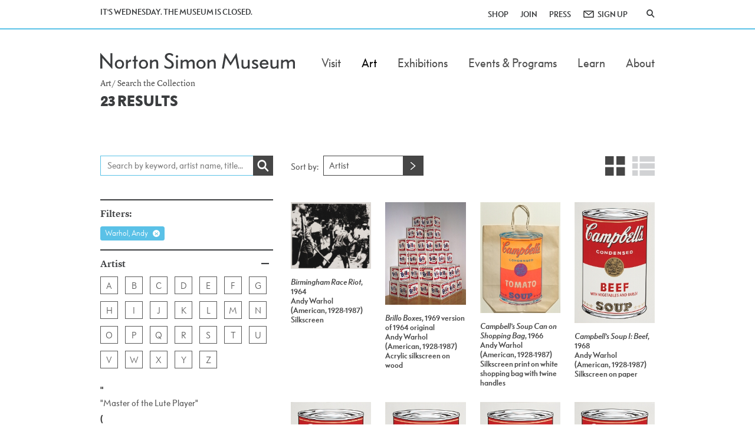

--- FILE ---
content_type: text/html; charset=utf-8
request_url: https://www.nortonsimon.org/art/search-the-collection/result?artists%5B%5D=1312
body_size: 24673
content:
<!DOCTYPE html>
<html lang="en-US">
<head>
<!-- Google Tag Manager -->
<script>(function(w,d,s,l,i){w[l]=w[l]||[];w[l].push({'gtm.start':
new Date().getTime(),event:'gtm.js'});var f=d.getElementsByTagName(s)[0],
j=d.createElement(s),dl=l!='dataLayer'?'&l='+l:'';j.async=true;j.src=
'https://www.googletagmanager.com/gtm.js?id='+i+dl;f.parentNode.insertBefore(j,f);
})(window,document,'script','dataLayer','GTM-5WDFJ7M');</script>
<!-- End Google Tag Manager -->

<base href="https://www.nortonsimon.org" /><!--[if lte IE 6]></base><![endif]-->
<meta name="viewport" content="width=device-width, initial-scale=1.0">
<meta name="generator" content="Silverstripe CMS 5.4">
<meta http-equiv="Content-Type" content="text/html; charset=utf-8">
<link rel="shortcut icon" href="/_resources/themes/nsm/images/favicon.ico" />

<title>Search the Collection &raquo; Norton Simon Museum</title>

	
	<style type="text/css">
	
		.header-alert {
			background-color: #425563 !important;
		}
	
	
	</style>
	

<link rel="stylesheet" type="text/css" href="/_resources/themes/nsm/css/layout.css">
<link rel="stylesheet" type="text/css" href="/_resources/themes/nsm/css/typography.css">
<link rel="stylesheet" type="text/css" href="/_resources/themes/nsm/css/fontawesome/all.min.css">
<link rel="stylesheet" type="text/css" href="/_resources/themes/nsm/css/fontawesome/sharp-solid.min.css">
<link rel="stylesheet" type="text/css" href="/_resources/themes/nsm/css/fontawesome/duotone.min.css">
<link rel="stylesheet" type="text/css" href="/_resources/themes/nsm/css/fontawesome/light.min.css">
<link rel="stylesheet" type="text/css" href="/_resources/themes/nsm/css/fontawesome/thin.min.css">
</head>
<body>
  <!-- Google Tag Manager (noscript) -->
<noscript><iframe src="https://www.googletagmanager.com/ns.html?id=GTM-5WDFJ7M"
height="0" width="0" style="display:none;visibility:hidden"></iframe></noscript>
<!-- End Google Tag Manager (noscript) -->
  <div id="wrapper" class="wrapper">
    
<header id="header" class="header">
  
  <div class="header-top">
    <div class="container container-large flex-container">
      <div class="time-info flex-c2">
        
          
              IT&#039;S WEDNESDAY. THE MUSEUM IS CLOSED.
          
        
      </div>
      <nav class="topnav-holder flex-c2" aria-label="Secondary Navigation">
        <ul class="snav">
          
            <li><a href="https://store.nortonsimon.org/">SHOP</a></li>
            <li><a href="/about/membership">JOIN</a></li>
            <li><a href="/about/press">PRESS</a></li>
            <li class="enews">
              <a href="http://eepurl.com/divg3T" title="ENEWS SIGN UP">SIGN UP</a>
            </li>
          
            <li><a href="/art/search-the-collection/result?keyword=Fruit#" class="search-opener" data-toggle="modal" data-target="#search-modal" title="Search" role="button"><i class="icon-search"></i></a></li>
        </ul>
      </nav>
    </div>
  </div>
  <div class="header-bottom">
    <div class="container container-large">
      <a href="/art/search-the-collection/result?keyword=Fruit#!" class="nav-opener" role="button" title="toggle menu"><span aria-hidden="true"></span></a>
      <div class="logo"><a href="/"><img src="/_resources/themes/nsm/images/logo.svg" onerror="this.onerror=null; this.src='/_resources/themes/nsm/images/logo.png'" alt="Norton Simon Museum"></a></div>
      <nav id="nav">
        <ul class="nav navbar-nav navbar-right mml-menu navbar-nsmmain">
          
            
              <li class="link ">
                <a data-href="/visit/visit-the-museum" href="/art/search-the-collection/result?artists%5B%5D=1312#!" role="button" class="drop-opener"><span aria-label="Visit">Visit</span></a>   
                <span></span>
                <ul class="drop-menu">
                  <li class="menu-control"><a href="/art/search-the-collection/result?keyword=Fruit#" role="button"><span>Main Menu</span></a></li>
                  
                    
                      <li class="link ">
                        <a href="/visit/visit-the-museum"><span>Visiting the Museum</span></a>
                      </li>
                    
                  
                    
                      <li class="link ">
                        <a href="https://www.nortonsimon.org/assets/Gallery/2021_VisitorMap.pdf"><span>Museum Map</span></a>
                      </li>
                    
                  
                    
                      <li class="link ">
                        <a href="/visit/sculpture-garden"><span>Sculpture Garden</span></a>
                      </li>
                    
                  
                    
                      <li class="link ">
                        <a href="/learn/tours-and-group-visits"><span>Tours &amp; Group Visits</span></a>
                      </li>
                    
                  
                    
                      <li class="link ">
                        <a href="/learn/watch-and-listen/audio-tour"><span>Audio Tour</span></a>
                      </li>
                    
                  
                    
                      <li class="link ">
                        <a href="/visit/tips-and-guidelines"><span>Tips &amp; Guidelines</span></a>
                      </li>
                    
                  
                    
                      <li class="link ">
                        <a href="/visit/accessibility"><span>Accessibility</span></a>
                      </li>
                    
                  
                    
                      <li class="link ">
                        <a href="/visit/family-visits"><span>Family Visits</span></a>
                      </li>
                    
                  
                    
                      <li class="link ">
                        <a href="/visit/tickets"><span>Tickets</span></a>
                      </li>
                    
                  
                </ul>
              </li>
            
          
            
              <li class="section active">
                <a data-href="/art" href="/art/search-the-collection/result?artists%5B%5D=1312#!" role="button" class="drop-opener"><span aria-label="Art">Art</span></a>   
                <span></span>
                <ul class="drop-menu">
                  <li class="menu-control"><a href="/art/search-the-collection/result?keyword=Fruit#" role="button"><span>Main Menu</span></a></li>
                  
                    
                      <li class="link ">
                        <a href="/art"><span>About the Collection</span></a>
                      </li>
                    
                  
                    
                      <li class="link ">
                        <a data-href="/art/explore-the-collection" href="/art/search-the-collection/result?artists%5B%5D=1312#!" role="button" class="drop-opener"><span>Explore the Collection</span></a>   
                        <span></span>
                        <ul class="drop-menu">
                          <li class="menu-control"><a href="/art/search-the-collection/result?keyword=Fruit#" role="button"><span>Main Menu</span></a></li>
                          
                            <li><a href="/art/explore-the-collection"><span>Explore the Collection</span></a></li>
                          
                            <li><a href="/art/explore-the-collection/european-painting-and-sculpture"><span>European Painting and Sculpture</span></a></li>
                          
                            <li><a href="/art/explore-the-collection/american-paintings-and-sculpture"><span>American Painting and Sculpture</span></a></li>
                          
                            <li><a href="/art/explore-the-collection/south-and-southeast-asian-paintings-and-sculpture"><span>South and Southeast Asian Painting and Sculpture</span></a></li>
                          
                            <li><a href="/art/explore-the-collection/prints-drawings-and-photographs"><span>Prints, Drawings and Photographs</span></a></li>
                          
                            <li><a href="/art/in-focus"><span>In Focus</span></a></li>
                          
                        </ul>
                      </li>
                    
                  
                    
                      <li class="current active">
                        <a href="/art/search-the-collection"><span>Search the Collection</span></a>
                      </li>
                    
                  
                    
                      <li class="link ">
                        <a href="/art/provenance-research"><span>Provenance Research </span></a>
                      </li>
                    
                  
                    
                      <li class="link ">
                        <a href="/art/rights-and-reproductions"><span>Rights &amp; Reproductions</span></a>
                      </li>
                    
                  
                    
                      <li class="link ">
                        <a href="/art/history-of-the-collection"><span>History of the Collection</span></a>
                      </li>
                    
                  
                    
                      <li class="link ">
                        <a href="/art/in-focus"><span>In Focus</span></a>
                      </li>
                    
                  
                </ul>
              </li>
            
          
            
              <li class="link ">
                <a data-href="/exhibitions/current" href="/art/search-the-collection/result?artists%5B%5D=1312#!" role="button" class="drop-opener"><span aria-label="Exhibitions">Exhibitions</span></a>   
                <span></span>
                <ul class="drop-menu">
                  <li class="menu-control"><a href="/art/search-the-collection/result?keyword=Fruit#" role="button"><span>Main Menu</span></a></li>
                  
                    
                      <li class="link ">
                        <a href="/exhibitions/current"><span>Current Exhibitions</span></a>
                      </li>
                    
                  
                    
                      <li class="link ">
                        <a href="/exhibitions/future"><span>Future Exhibitions</span></a>
                      </li>
                    
                  
                    
                      <li class="link ">
                        <a href="/exhibitions/digital-exhibitions"><span>Digital Exhibitions</span></a>
                      </li>
                    
                  
                    
                      <li class="link ">
                        <a href="/exhibitions/2020-2029"><span>Exhibition Archive</span></a>
                      </li>
                    
                  
                </ul>
              </li>
            
          
            
              <li class="link ">
                <a data-href="/calendar" href="/art/search-the-collection/result?artists%5B%5D=1312#!" role="button" class="drop-opener"><span aria-label="Events &amp; Programs">Events &amp; Programs</span></a>   
                <span></span>
                <ul class="drop-menu">
                  <li class="menu-control"><a href="/art/search-the-collection/result?keyword=Fruit#" role="button"><span>Main Menu</span></a></li>
                  
                    
                      <li class="link ">
                        <a href="/calendar"><span>Calendar</span></a>
                      </li>
                    
                  
                    
                      <li class="link ">
                        <a href="/calendar/lectures"><span>Lectures</span></a>
                      </li>
                    
                  
                    
                      <li class="link ">
                        <a href="/calendar/films-and-performances"><span>Films and Performances</span></a>
                      </li>
                    
                  
                    
                      <li class="link ">
                        <a href="/calendar/special-events"><span>Special Events</span></a>
                      </li>
                    
                  
                    
                      <li class="link ">
                        <a href="/calendar/adult-art-classes"><span>Adult Art Classes</span></a>
                      </li>
                    
                  
                    
                      <li class="link ">
                        <a href="/calendar/tours-and-talks"><span>Tours &amp; Talks</span></a>
                      </li>
                    
                  
                    
                      <li class="link ">
                        <a href="/calendar/family-youth-and-teens"><span>Family, Youth &amp; Teens</span></a>
                      </li>
                    
                  
                </ul>
              </li>
            
          
            
              <li class="link ">
                <a data-href="/learn" href="/art/search-the-collection/result?artists%5B%5D=1312#!" role="button" class="drop-opener"><span aria-label="Learn">Learn</span></a>   
                <span></span>
                <ul class="drop-menu">
                  <li class="menu-control"><a href="/art/search-the-collection/result?keyword=Fruit#" role="button"><span>Main Menu</span></a></li>
                  
                    
                      <li class="link ">
                        <a href="/learn/adults"><span>Adults</span></a>
                      </li>
                    
                  
                    
                      <li class="link ">
                        <a href="/learn/schools-teachers"><span>Schools &amp; Teachers</span></a>
                      </li>
                    
                  
                    
                      <li class="link ">
                        <a href="/learn/tours-and-group-visits"><span>Tours &amp; Group Visits</span></a>
                      </li>
                    
                  
                    
                      <li class="link ">
                        <a href="/learn/family-youth-and-teens"><span>Family, Youth and Teens</span></a>
                      </li>
                    
                  
                    
                      <li class="link ">
                        <a href="/learn/visitors-with-special-needs"><span>Visitors with Special Needs</span></a>
                      </li>
                    
                  
                    
                      <li class="link ">
                        <a href="/learn/watch-and-listen"><span>Watch &amp; Listen</span></a>
                      </li>
                    
                  
                    
                      <li class="link ">
                        <a href="/learn/adults/impressions"><span>Read Stories</span></a>
                      </li>
                    
                  
                    
                      <li class="link ">
                        <a href="/learn/more-to-explore"><span>More to Explore</span></a>
                      </li>
                    
                  
                </ul>
              </li>
            
          
            
              <li class="link ">
                <a data-href="/about/museum-history" href="/art/search-the-collection/result?artists%5B%5D=1312#!" role="button" class="drop-opener"><span aria-label="About">About</span></a>   
                <span></span>
                <ul class="drop-menu">
                  <li class="menu-control"><a href="/art/search-the-collection/result?keyword=Fruit#" role="button"><span>Main Menu</span></a></li>
                  
                    
                      <li class="link ">
                        <a href="/about/exterior-improvement-project-2025"><span>Exterior Improvement Project</span></a>
                      </li>
                    
                  
                    
                      <li class="link ">
                        <a href="/about/about-norton-simon"><span>About Norton Simon</span></a>
                      </li>
                    
                  
                    
                      <li class="link ">
                        <a href="/art/history-of-the-collection"><span>History of the Collection</span></a>
                      </li>
                    
                  
                    
                      <li class="link ">
                        <a href="/about/museum-history"><span>Museum History</span></a>
                      </li>
                    
                  
                    
                      <li class="link ">
                        <a href="/visit/sculpture-garden"><span>Sculpture Garden</span></a>
                      </li>
                    
                  
                    
                      <li class="link ">
                        <a href="/about/membership"><span>Membership</span></a>
                      </li>
                    
                  
                    
                      <li class="link ">
                        <a href="/about/contact"><span>Contact</span></a>
                      </li>
                    
                  
                    
                      <li class="link ">
                        <a href="/about/press"><span>Press</span></a>
                      </li>
                    
                  
                    
                      <li class="link ">
                        <a href="/about/career-opportunities"><span>Career Opportunities</span></a>
                      </li>
                    
                  
                    
                      <li class="link ">
                        <a href="/about/leadership"><span>Leadership</span></a>
                      </li>
                    
                  
                </ul>
              </li>
            
          
        </ul>
      </nav>
    </div>
  </div>
</header>

    <main id="main">
      <div class="search-results-holder">
  <div class="container">
    <ol class="breadcrumb">
      <li><a href="/art">Art</a> </li><li class="active">Search the Collection </li>

    </ol>
    <h1><span id="total"></span> RESULTS</h1>
    <div class="two-column-content">
      <div class="row">
        <aside class="col-md-4" id="sidebar">
          <form action="#" id="result-page-search">
            <div class="aside-search-wrap">
              <div class="input-wrap clearfix">
                <label class="sr-only" for="keyword">Century from</label>
                <input id="keyword" type="search" placeholder="Search by keyword, artist name, title..." class="form-control" value="">
                <span class="btn btn-primary btn-search"><i class="icon-search"></i></span>
              </div>
            </div>
            <div id="results-filters">
              <ol><li>Filters:</li></ol>
              <ul></ul>
            </div>
            <div class="aside-filter-box">
              <div class="filter-option panel">
                <a class="opener collapsed" data-toggle="collapse" href="/art/search-the-collection/result?artists%5B%5D=1312#artist-culture" aria-expanded="false">Artist</a>
                <div class="collapse" id="artist-culture">
                  <a href="/art/search-the-collection/result?artists%5B%5D=1312#skip-artist" class="sr-only">Skip Artist List</a>
                  <ul class="alphabet-sort">
                    <li><a href="/art/search-the-collection/result?artists%5B%5D=1312#A"><div class="alphabet-label"><span>A</span></div></a></li>
                    <li><a href="/art/search-the-collection/result?artists%5B%5D=1312#B"><div class="alphabet-label"><span>B</span></div></a></li>
                    <li><a href="/art/search-the-collection/result?artists%5B%5D=1312#C"><div class="alphabet-label"><span>C</span></div></a></li>
                    <li><a href="/art/search-the-collection/result?artists%5B%5D=1312#D"><div class="alphabet-label"><span>D</span></div></a></li>
                    <li><a href="/art/search-the-collection/result?artists%5B%5D=1312#E"><div class="alphabet-label"><span>E</span></div></a></li>
                    <li><a href="/art/search-the-collection/result?artists%5B%5D=1312#F"><div class="alphabet-label"><span>F</span></div></a></li>
                    <li><a href="/art/search-the-collection/result?artists%5B%5D=1312#G"><div class="alphabet-label"><span>G</span></div></a></li>
                    <li><a href="/art/search-the-collection/result?artists%5B%5D=1312#H"><div class="alphabet-label"><span>H</span></div></a></li>
                    <li><a href="/art/search-the-collection/result?artists%5B%5D=1312#I"><div class="alphabet-label"><span>I</span></div></a></li>
                    <li><a href="/art/search-the-collection/result?artists%5B%5D=1312#J"><div class="alphabet-label"><span>J</span></div></a></li>
                    <li><a href="/art/search-the-collection/result?artists%5B%5D=1312#K"><div class="alphabet-label"><span>K</span></div></a></li>
                    <li><a href="/art/search-the-collection/result?artists%5B%5D=1312#L"><div class="alphabet-label"><span>L</span></div></a></li>
                    <li><a href="/art/search-the-collection/result?artists%5B%5D=1312#M"><div class="alphabet-label"><span>M</span></div></a></li>
                    <li><a href="/art/search-the-collection/result?artists%5B%5D=1312#N"><div class="alphabet-label"><span>N</span></div></a></li>
                    <li><a href="/art/search-the-collection/result?artists%5B%5D=1312#O"><div class="alphabet-label"><span>O</span></div></a></li>
                    <li><a href="/art/search-the-collection/result?artists%5B%5D=1312#P"><div class="alphabet-label"><span>P</span></div></a></li>
                    <li><a href="/art/search-the-collection/result?artists%5B%5D=1312#Q"><div class="alphabet-label"><span>Q</span></div></a></li>
                    <li><a href="/art/search-the-collection/result?artists%5B%5D=1312#R"><div class="alphabet-label"><span>R</span></div></a></li>
                    <li><a href="/art/search-the-collection/result?artists%5B%5D=1312#S"><div class="alphabet-label"><span>S</span></div></a></li>
                    <li><a href="/art/search-the-collection/result?artists%5B%5D=1312#T"><div class="alphabet-label"><span>T</span></div></a></li>
                    <li><a href="/art/search-the-collection/result?artists%5B%5D=1312#U"><div class="alphabet-label"><span>U</span></div></a></li>
                    <li><a href="/art/search-the-collection/result?artists%5B%5D=1312#V"><div class="alphabet-label"><span>V</span></div></a></li>
                    <li><a href="/art/search-the-collection/result?artists%5B%5D=1312#W"><div class="alphabet-label"><span>W</span></div></a></li>
                    <li><a href="/art/search-the-collection/result?artists%5B%5D=1312#X"><div class="alphabet-label"><span>X</span></div></a></li>
                    <li><a href="/art/search-the-collection/result?artists%5B%5D=1312#Y"><div class="alphabet-label"><span>Y</span></div></a></li>
                    <li><a href="/art/search-the-collection/result?artists%5B%5D=1312#Z"><div class="alphabet-label"><span>Z</span></div></a></li>
                  </ul>
                  <div class="custom-scroll" data-height="374">
                    <div class="text-wrap">
                      
                        <fieldset>
                          <legend class="sr-only">Artist List</legend>
                          
                            
                              <strong class="alpha-title" id="&quot;">&quot;</strong>
                              <ul class="alpha-list">
                              
                                <li><label><input name="artists[]" type="checkbox" value="10057" data-name="&quot;Master of the Lute Player&quot;"
                                ><span>&quot;Master of the Lute Player&quot;</span></label></li>
                              
                              </ul>
                            
                          
                            
                              <strong class="alpha-title" id="(">(</strong>
                              <ul class="alpha-list">
                              
                                <li><label><input name="artists[]" type="checkbox" value="1037" data-name="(after) Reynolds, Sir Joshua"
                                ><span>(after) Reynolds, Sir Joshua</span></label></li>
                              
                                <li><label><input name="artists[]" type="checkbox" value="9491" data-name="(copyist of) Toulouse-Lautrec, Henri de"
                                ><span>(copyist of) Toulouse-Lautrec, Henri de</span></label></li>
                              
                              </ul>
                            
                          
                            
                              <strong class="alpha-title" id="A">A</strong>
                              <ul class="alpha-list">
                              
                                <li><label><input name="artists[]" type="checkbox" value="2" data-name="Abel de Pujol, Alexandre"
                                ><span>Abel de Pujol, Alexandre</span></label></li>
                              
                                <li><label><input name="artists[]" type="checkbox" value="4" data-name="Abularach, Rodolfo"
                                ><span>Abularach, Rodolfo</span></label></li>
                              
                                <li><label><input name="artists[]" type="checkbox" value="6" data-name="Adams, Ansel"
                                ><span>Adams, Ansel</span></label></li>
                              
                                <li><label><input name="artists[]" type="checkbox" value="7" data-name="Adams, Clinton"
                                ><span>Adams, Clinton</span></label></li>
                              
                                <li><label><input name="artists[]" type="checkbox" value="8" data-name="Adams, Kenneth Miller"
                                ><span>Adams, Kenneth Miller</span></label></li>
                              
                                <li><label><input name="artists[]" type="checkbox" value="7313" data-name="Adriane de Vries"
                                ><span>Adriane de Vries</span></label></li>
                              
                                <li><label><input name="artists[]" type="checkbox" value="10" data-name="Agostino di Giovanni, Attributed to"
                                ><span>Agostino di Giovanni, Attributed to</span></label></li>
                              
                                <li><label><input name="artists[]" type="checkbox" value="12" data-name="Akagawa, Kinji"
                                ><span>Akagawa, Kinji</span></label></li>
                              
                                <li><label><input name="artists[]" type="checkbox" value="13" data-name="Albers, Josef"
                                ><span>Albers, Josef</span></label></li>
                              
                                <li><label><input name="artists[]" type="checkbox" value="16" data-name="Aldegrever, Heinrich"
                                ><span>Aldegrever, Heinrich</span></label></li>
                              
                                <li><label><input name="artists[]" type="checkbox" value="17" data-name="Alexander, Peter"
                                ><span>Alexander, Peter</span></label></li>
                              
                                <li><label><input name="artists[]" type="checkbox" value="18" data-name="Alkmaar, Master of"
                                ><span>Alkmaar, Master of</span></label></li>
                              
                                <li><label><input name="artists[]" type="checkbox" value="22" data-name="Altoon, John"
                                ><span>Altoon, John</span></label></li>
                              
                                <li><label><input name="artists[]" type="checkbox" value="26" data-name="Anderson, Jeremy Radcliffe"
                                ><span>Anderson, Jeremy Radcliffe</span></label></li>
                              
                                <li><label><input name="artists[]" type="checkbox" value="25" data-name="Andre, Carl"
                                ><span>Andre, Carl</span></label></li>
                              
                                <li><label><input name="artists[]" type="checkbox" value="28" data-name="Angelico, Fra"
                                ><span>Angelico, Fra</span></label></li>
                              
                                <li><label><input name="artists[]" type="checkbox" value="29" data-name="Anonymous"
                                ><span>Anonymous</span></label></li>
                              
                                <li><label><input name="artists[]" type="checkbox" value="7162" data-name="Anonymous Dutch Artist"
                                ><span>Anonymous Dutch Artist</span></label></li>
                              
                                <li><label><input name="artists[]" type="checkbox" value="32" data-name="Anquetin, Louis"
                                ><span>Anquetin, Louis</span></label></li>
                              
                                <li><label><input name="artists[]" type="checkbox" value="33" data-name="Antreasian, Garo Zareh"
                                ><span>Antreasian, Garo Zareh</span></label></li>
                              
                                <li><label><input name="artists[]" type="checkbox" value="34" data-name="Appel, Karel"
                                ><span>Appel, Karel</span></label></li>
                              
                                <li><label><input name="artists[]" type="checkbox" value="9500" data-name="Aragón, José"
                                ><span>Aragón, José</span></label></li>
                              
                                <li><label><input name="artists[]" type="checkbox" value="35" data-name="Arbus, Diane"
                                ><span>Arbus, Diane</span></label></li>
                              
                                <li><label><input name="artists[]" type="checkbox" value="36" data-name="Archipenko, Alexander"
                                ><span>Archipenko, Alexander</span></label></li>
                              
                                <li><label><input name="artists[]" type="checkbox" value="38" data-name="Arnold, Bill"
                                ><span>Arnold, Bill</span></label></li>
                              
                                <li><label><input name="artists[]" type="checkbox" value="39" data-name="Arnoldi, Charles Arthur"
                                ><span>Arnoldi, Charles Arthur</span></label></li>
                              
                                <li><label><input name="artists[]" type="checkbox" value="40" data-name="Aronson, Naum Lvovich"
                                ><span>Aronson, Naum Lvovich</span></label></li>
                              
                                <li><label><input name="artists[]" type="checkbox" value="6615" data-name="Arp, Hans (Jean)"
                                ><span>Arp, Hans (Jean)</span></label></li>
                              
                                <li><label><input name="artists[]" type="checkbox" value="42" data-name="Asawa, Ruth"
                                ><span>Asawa, Ruth</span></label></li>
                              
                                <li><label><input name="artists[]" type="checkbox" value="4071" data-name="Askin, Walter Miller"
                                ><span>Askin, Walter Miller</span></label></li>
                              
                                <li><label><input name="artists[]" type="checkbox" value="44" data-name="Assereto, Gioacchino"
                                ><span>Assereto, Gioacchino</span></label></li>
                              
                                <li><label><input name="artists[]" type="checkbox" value="46" data-name="Ast, Balthasar van der"
                                ><span>Ast, Balthasar van der</span></label></li>
                              
                                <li><label><input name="artists[]" type="checkbox" value="47" data-name="Atget, Eugène"
                                ><span>Atget, Eugène</span></label></li>
                              
                                <li><label><input name="artists[]" type="checkbox" value="51" data-name="Avati, Mario"
                                ><span>Avati, Mario</span></label></li>
                              
                                <li><label><input name="artists[]" type="checkbox" value="53" data-name="Avedisian, Edward"
                                ><span>Avedisian, Edward</span></label></li>
                              
                                <li><label><input name="artists[]" type="checkbox" value="54" data-name="Azuma, Kengiro"
                                ><span>Azuma, Kengiro</span></label></li>
                              
                              </ul>
                            
                          
                            
                              <strong class="alpha-title" id="Á">Á</strong>
                              <ul class="alpha-list">
                              
                                <li><label><input name="artists[]" type="checkbox" value="23" data-name="Álvarez Bravo, Manuel"
                                ><span>Álvarez Bravo, Manuel</span></label></li>
                              
                              </ul>
                            
                          
                            
                              <strong class="alpha-title" id="B">B</strong>
                              <ul class="alpha-list">
                              
                                <li><label><input name="artists[]" type="checkbox" value="56" data-name="Bachardy, Don"
                                ><span>Bachardy, Don</span></label></li>
                              
                                <li><label><input name="artists[]" type="checkbox" value="57" data-name="Backer, Jacob Adriaensz."
                                ><span>Backer, Jacob Adriaensz.</span></label></li>
                              
                                <li><label><input name="artists[]" type="checkbox" value="59" data-name="Baker, Mikal"
                                ><span>Baker, Mikal</span></label></li>
                              
                                <li><label><input name="artists[]" type="checkbox" value="60" data-name="Baltz, Lewis"
                                ><span>Baltz, Lewis</span></label></li>
                              
                                <li><label><input name="artists[]" type="checkbox" value="8920" data-name="Bar, Bonaventure de"
                                ><span>Bar, Bonaventure de</span></label></li>
                              
                                <li><label><input name="artists[]" type="checkbox" value="65" data-name="Barlach, Ernst"
                                ><span>Barlach, Ernst</span></label></li>
                              
                                <li><label><input name="artists[]" type="checkbox" value="68" data-name="Barr, Roger Terry"
                                ><span>Barr, Roger Terry</span></label></li>
                              
                                <li><label><input name="artists[]" type="checkbox" value="69" data-name="Barrow, Thomas Francis"
                                ><span>Barrow, Thomas Francis</span></label></li>
                              
                                <li><label><input name="artists[]" type="checkbox" value="6733" data-name="Bassano, Jacopo (Jacopo da Ponte)"
                                ><span>Bassano, Jacopo (Jacopo da Ponte)</span></label></li>
                              
                                <li><label><input name="artists[]" type="checkbox" value="72" data-name="Bassetti, Marcantonio"
                                ><span>Bassetti, Marcantonio</span></label></li>
                              
                                <li><label><input name="artists[]" type="checkbox" value="74" data-name="Baumeister, Willi"
                                ><span>Baumeister, Willi</span></label></li>
                              
                                <li><label><input name="artists[]" type="checkbox" value="76" data-name="Bayer, Herbert"
                                ><span>Bayer, Herbert</span></label></li>
                              
                                <li><label><input name="artists[]" type="checkbox" value="75" data-name="Bayless, Raymond"
                                ><span>Bayless, Raymond</span></label></li>
                              
                                <li><label><input name="artists[]" type="checkbox" value="77" data-name="Baz, Douglas Carl"
                                ><span>Baz, Douglas Carl</span></label></li>
                              
                                <li><label><input name="artists[]" type="checkbox" value="6673" data-name="Bazille, Jean-Frédéric"
                                ><span>Bazille, Jean-Frédéric</span></label></li>
                              
                                <li><label><input name="artists[]" type="checkbox" value="82" data-name="Beauchamp, Robert"
                                ><span>Beauchamp, Robert</span></label></li>
                              
                                <li><label><input name="artists[]" type="checkbox" value="90" data-name="Beljon, Joop J."
                                ><span>Beljon, Joop J.</span></label></li>
                              
                                <li><label><input name="artists[]" type="checkbox" value="92" data-name="Bell, Larry"
                                ><span>Bell, Larry</span></label></li>
                              
                                <li><label><input name="artists[]" type="checkbox" value="89" data-name="Bellini, Giovanni"
                                ><span>Bellini, Giovanni</span></label></li>
                              
                                <li><label><input name="artists[]" type="checkbox" value="94" data-name="Bengston, Billy Al"
                                ><span>Bengston, Billy Al</span></label></li>
                              
                                <li><label><input name="artists[]" type="checkbox" value="97" data-name="Bennett, Gordon L."
                                ><span>Bennett, Gordon L.</span></label></li>
                              
                                <li><label><input name="artists[]" type="checkbox" value="103" data-name="Berchem, Nicolaes"
                                ><span>Berchem, Nicolaes</span></label></li>
                              
                                <li><label><input name="artists[]" type="checkbox" value="106" data-name="Bergamo, School of"
                                ><span>Bergamo, School of</span></label></li>
                              
                                <li><label><input name="artists[]" type="checkbox" value="102" data-name="Berkenkotter, Frank"
                                ><span>Berkenkotter, Frank</span></label></li>
                              
                                <li><label><input name="artists[]" type="checkbox" value="107" data-name="Berman, Wallace"
                                ><span>Berman, Wallace</span></label></li>
                              
                                <li><label><input name="artists[]" type="checkbox" value="101" data-name="Bernard, Émile"
                                ><span>Bernard, Émile</span></label></li>
                              
                                <li><label><input name="artists[]" type="checkbox" value="104" data-name="Bernard, Pierre"
                                ><span>Bernard, Pierre</span></label></li>
                              
                                <li><label><input name="artists[]" type="checkbox" value="105" data-name="Bernhard, Ruth"
                                ><span>Bernhard, Ruth</span></label></li>
                              
                                <li><label><input name="artists[]" type="checkbox" value="109" data-name="Bigelow, Robert"
                                ><span>Bigelow, Robert</span></label></li>
                              
                                <li><label><input name="artists[]" type="checkbox" value="110" data-name="Bijlert, Jan van"
                                ><span>Bijlert, Jan van</span></label></li>
                              
                                <li><label><input name="artists[]" type="checkbox" value="8632" data-name="Binoit, Peter"
                                ><span>Binoit, Peter</span></label></li>
                              
                                <li><label><input name="artists[]" type="checkbox" value="112" data-name="Bison, Giuseppe Bernardino"
                                ><span>Bison, Giuseppe Bernardino</span></label></li>
                              
                                <li><label><input name="artists[]" type="checkbox" value="7953" data-name="Bisschop, Cornelis"
                                ><span>Bisschop, Cornelis</span></label></li>
                              
                                <li><label><input name="artists[]" type="checkbox" value="111" data-name="Bissolo, Francesco"
                                ><span>Bissolo, Francesco</span></label></li>
                              
                                <li><label><input name="artists[]" type="checkbox" value="116" data-name="Bleha, Bernard"
                                ><span>Bleha, Bernard</span></label></li>
                              
                                <li><label><input name="artists[]" type="checkbox" value="118" data-name="Bloc, Andre"
                                ><span>Bloc, Andre</span></label></li>
                              
                                <li><label><input name="artists[]" type="checkbox" value="119" data-name="Bloch, Ernest"
                                ><span>Bloch, Ernest</span></label></li>
                              
                                <li><label><input name="artists[]" type="checkbox" value="121" data-name="Blumberg, Donald"
                                ><span>Blumberg, Donald</span></label></li>
                              
                                <li><label><input name="artists[]" type="checkbox" value="6674" data-name="Boilly, Louis-Léopold"
                                ><span>Boilly, Louis-Léopold</span></label></li>
                              
                                <li><label><input name="artists[]" type="checkbox" value="123" data-name="Bol, Ferdinand"
                                ><span>Bol, Ferdinand</span></label></li>
                              
                                <li><label><input name="artists[]" type="checkbox" value="125" data-name="Boldini, Giovanni"
                                ><span>Boldini, Giovanni</span></label></li>
                              
                                <li><label><input name="artists[]" type="checkbox" value="126" data-name="Boldrini, Niccolo"
                                ><span>Boldrini, Niccolo</span></label></li>
                              
                                <li><label><input name="artists[]" type="checkbox" value="131" data-name="Bonington, Richard Parkes"
                                ><span>Bonington, Richard Parkes</span></label></li>
                              
                                <li><label><input name="artists[]" type="checkbox" value="130" data-name="Bonnard, Pierre"
                                ><span>Bonnard, Pierre</span></label></li>
                              
                                <li><label><input name="artists[]" type="checkbox" value="10051" data-name="Borgianni, Attributed to Orazio"
                                ><span>Borgianni, Attributed to Orazio</span></label></li>
                              
                                <li><label><input name="artists[]" type="checkbox" value="133" data-name="Borgianni, Orazio"
                                ><span>Borgianni, Orazio</span></label></li>
                              
                                <li><label><input name="artists[]" type="checkbox" value="6714" data-name="Bosschaert, Ambrosius, the Elder"
                                ><span>Bosschaert, Ambrosius, the Elder</span></label></li>
                              
                                <li><label><input name="artists[]" type="checkbox" value="8192" data-name="Bosschaert, Ambrosius, the Younger"
                                ><span>Bosschaert, Ambrosius, the Younger</span></label></li>
                              
                                <li><label><input name="artists[]" type="checkbox" value="6712" data-name="Botticelli, Sandro  (Alessandro Filipepi)"
                                ><span>Botticelli, Sandro  (Alessandro Filipepi)</span></label></li>
                              
                                <li><label><input name="artists[]" type="checkbox" value="136" data-name="Botticini, Francesco"
                                ><span>Botticini, Francesco</span></label></li>
                              
                                <li><label><input name="artists[]" type="checkbox" value="140" data-name="Bouchardon, Edme"
                                ><span>Bouchardon, Edme</span></label></li>
                              
                                <li><label><input name="artists[]" type="checkbox" value="6675" data-name="Boucher, François"
                                ><span>Boucher, François</span></label></li>
                              
                                <li><label><input name="artists[]" type="checkbox" value="6677" data-name="Boudin, Louis-Eugène"
                                ><span>Boudin, Louis-Eugène</span></label></li>
                              
                                <li><label><input name="artists[]" type="checkbox" value="147" data-name="Bouguereau, William-Adolphe"
                                ><span>Bouguereau, William-Adolphe</span></label></li>
                              
                                <li><label><input name="artists[]" type="checkbox" value="6747" data-name="Bouliar, Marie-Geneviève"
                                ><span>Bouliar, Marie-Geneviève</span></label></li>
                              
                                <li><label><input name="artists[]" type="checkbox" value="6746" data-name="Boulogne, Jean, called Giambologna"
                                ><span>Boulogne, Jean, called Giambologna</span></label></li>
                              
                                <li><label><input name="artists[]" type="checkbox" value="144" data-name="Bouquet, Michel"
                                ><span>Bouquet, Michel</span></label></li>
                              
                                <li><label><input name="artists[]" type="checkbox" value="138" data-name="Bourdelle, Antoine"
                                ><span>Bourdelle, Antoine</span></label></li>
                              
                                <li><label><input name="artists[]" type="checkbox" value="137" data-name="Bouts, Albrecht"
                                ><span>Bouts, Albrecht</span></label></li>
                              
                                <li><label><input name="artists[]" type="checkbox" value="139" data-name="Bouts, Dieric"
                                ><span>Bouts, Dieric</span></label></li>
                              
                                <li><label><input name="artists[]" type="checkbox" value="10449" data-name="Bouts, Workshop of Albrecht"
                                ><span>Bouts, Workshop of Albrecht</span></label></li>
                              
                                <li><label><input name="artists[]" type="checkbox" value="148" data-name="Boynton, James (Jack)"
                                ><span>Boynton, James (Jack)</span></label></li>
                              
                                <li><label><input name="artists[]" type="checkbox" value="154" data-name="Brach, Paul"
                                ><span>Brach, Paul</span></label></li>
                              
                                <li><label><input name="artists[]" type="checkbox" value="149" data-name="Bracho, Angel"
                                ><span>Bracho, Angel</span></label></li>
                              
                                <li><label><input name="artists[]" type="checkbox" value="150" data-name="Brancusi, Constantin"
                                ><span>Brancusi, Constantin</span></label></li>
                              
                                <li><label><input name="artists[]" type="checkbox" value="152" data-name="Braque, Georges"
                                ><span>Braque, Georges</span></label></li>
                              
                                <li><label><input name="artists[]" type="checkbox" value="156" data-name="Brekelenkam, Quiringh Gerritsz. van"
                                ><span>Brekelenkam, Quiringh Gerritsz. van</span></label></li>
                              
                                <li><label><input name="artists[]" type="checkbox" value="161" data-name="Brice, William"
                                ><span>Brice, William</span></label></li>
                              
                                <li><label><input name="artists[]" type="checkbox" value="159" data-name="Britton, Edgar"
                                ><span>Britton, Edgar</span></label></li>
                              
                                <li><label><input name="artists[]" type="checkbox" value="165" data-name="Brown, Gary"
                                ><span>Brown, Gary</span></label></li>
                              
                                <li><label><input name="artists[]" type="checkbox" value="8745" data-name="Brown, Robert Delford"
                                ><span>Brown, Robert Delford</span></label></li>
                              
                                <li><label><input name="artists[]" type="checkbox" value="171" data-name="Bru, Salvador"
                                ><span>Bru, Salvador</span></label></li>
                              
                                <li><label><input name="artists[]" type="checkbox" value="6748" data-name="Brueghel, Jan, the Elder"
                                ><span>Brueghel, Jan, the Elder</span></label></li>
                              
                                <li><label><input name="artists[]" type="checkbox" value="8882" data-name="Brueghel, Jan, the Younger"
                                ><span>Brueghel, Jan, the Younger</span></label></li>
                              
                                <li><label><input name="artists[]" type="checkbox" value="176" data-name="Bullock, Wynn"
                                ><span>Bullock, Wynn</span></label></li>
                              
                                <li><label><input name="artists[]" type="checkbox" value="8746" data-name="Bunnell, Peter"
                                ><span>Bunnell, Peter</span></label></li>
                              
                                <li><label><input name="artists[]" type="checkbox" value="179" data-name="Burchard, Jerry"
                                ><span>Burchard, Jerry</span></label></li>
                              
                                <li><label><input name="artists[]" type="checkbox" value="4027" data-name="Burkhardt, Hans"
                                ><span>Burkhardt, Hans</span></label></li>
                              
                                <li><label><input name="artists[]" type="checkbox" value="180" data-name="Butke, John"
                                ><span>Butke, John</span></label></li>
                              
                              </ul>
                            
                          
                            
                              <strong class="alpha-title" id="C">C</strong>
                              <ul class="alpha-list">
                              
                                <li><label><input name="artists[]" type="checkbox" value="184" data-name="Cage, John"
                                ><span>Cage, John</span></label></li>
                              
                                <li><label><input name="artists[]" type="checkbox" value="183" data-name="Cagnacci, Guido"
                                ><span>Cagnacci, Guido</span></label></li>
                              
                                <li><label><input name="artists[]" type="checkbox" value="186" data-name="Caillebotte, Gustave"
                                ><span>Caillebotte, Gustave</span></label></li>
                              
                                <li><label><input name="artists[]" type="checkbox" value="185" data-name="Cain, Frederick"
                                ><span>Cain, Frederick</span></label></li>
                              
                                <li><label><input name="artists[]" type="checkbox" value="187" data-name="Calder, Alexander"
                                ><span>Calder, Alexander</span></label></li>
                              
                                <li><label><input name="artists[]" type="checkbox" value="188" data-name="Callahan, Harry"
                                ><span>Callahan, Harry</span></label></li>
                              
                                <li><label><input name="artists[]" type="checkbox" value="193" data-name="Cameron, Joe"
                                ><span>Cameron, Joe</span></label></li>
                              
                                <li><label><input name="artists[]" type="checkbox" value="6715" data-name="Canaletto (Giovanni Antonio Canal)"
                                ><span>Canaletto (Giovanni Antonio Canal)</span></label></li>
                              
                                <li><label><input name="artists[]" type="checkbox" value="198" data-name="Canogar, Rafael"
                                ><span>Canogar, Rafael</span></label></li>
                              
                                <li><label><input name="artists[]" type="checkbox" value="200" data-name="Caponigro, Paul"
                                ><span>Caponigro, Paul</span></label></li>
                              
                                <li><label><input name="artists[]" type="checkbox" value="209" data-name="Caravaggio, School of"
                                ><span>Caravaggio, School of</span></label></li>
                              
                                <li><label><input name="artists[]" type="checkbox" value="207" data-name="Carlevarijs, Luca"
                                ><span>Carlevarijs, Luca</span></label></li>
                              
                                <li><label><input name="artists[]" type="checkbox" value="204" data-name="Carnicero, Antonio"
                                ><span>Carnicero, Antonio</span></label></li>
                              
                                <li><label><input name="artists[]" type="checkbox" value="8856" data-name="Carnicero, Isidro"
                                ><span>Carnicero, Isidro</span></label></li>
                              
                                <li><label><input name="artists[]" type="checkbox" value="203" data-name="Carpaccio, Attributed to Vittore"
                                ><span>Carpaccio, Attributed to Vittore</span></label></li>
                              
                                <li><label><input name="artists[]" type="checkbox" value="206" data-name="Carpeaux, Jean Baptiste"
                                ><span>Carpeaux, Jean Baptiste</span></label></li>
                              
                                <li><label><input name="artists[]" type="checkbox" value="202" data-name="Carracci, Annibale"
                                ><span>Carracci, Annibale</span></label></li>
                              
                                <li><label><input name="artists[]" type="checkbox" value="214" data-name="Catena, Vincenzo"
                                ><span>Catena, Vincenzo</span></label></li>
                              
                                <li><label><input name="artists[]" type="checkbox" value="215" data-name="Celmins, Vija"
                                ><span>Celmins, Vija</span></label></li>
                              
                                <li><label><input name="artists[]" type="checkbox" value="6679" data-name="Cézanne, Paul"
                                ><span>Cézanne, Paul</span></label></li>
                              
                                <li><label><input name="artists[]" type="checkbox" value="223" data-name="Chamberlain, John"
                                ><span>Chamberlain, John</span></label></li>
                              
                                <li><label><input name="artists[]" type="checkbox" value="225" data-name="Champaigne, Philippe de"
                                ><span>Champaigne, Philippe de</span></label></li>
                              
                                <li><label><input name="artists[]" type="checkbox" value="227" data-name="Champaigne, School of Philippe de"
                                ><span>Champaigne, School of Philippe de</span></label></li>
                              
                                <li><label><input name="artists[]" type="checkbox" value="220" data-name="Champollion, Eugène-André"
                                ><span>Champollion, Eugène-André</span></label></li>
                              
                                <li><label><input name="artists[]" type="checkbox" value="7409" data-name="Chand, By Prakash"
                                ><span>Chand, By Prakash</span></label></li>
                              
                                <li><label><input name="artists[]" type="checkbox" value="229" data-name="Chappell, Walter"
                                ><span>Chappell, Walter</span></label></li>
                              
                                <li><label><input name="artists[]" type="checkbox" value="6680" data-name="Chardin, Jean-Baptiste Siméon"
                                ><span>Chardin, Jean-Baptiste Siméon</span></label></li>
                              
                                <li><label><input name="artists[]" type="checkbox" value="230" data-name="Chesney, Lee"
                                ><span>Chesney, Lee</span></label></li>
                              
                                <li><label><input name="artists[]" type="checkbox" value="383" data-name="Chōbunsai, Eishi"
                                ><span>Chōbunsai, Eishi</span></label></li>
                              
                                <li><label><input name="artists[]" type="checkbox" value="234" data-name="Cinnamond, Roger"
                                ><span>Cinnamond, Roger</span></label></li>
                              
                                <li><label><input name="artists[]" type="checkbox" value="8777" data-name="Circle of Ambrosius Bosschaert I"
                                ><span>Circle of Ambrosius Bosschaert I</span></label></li>
                              
                                <li><label><input name="artists[]" type="checkbox" value="237" data-name="Civitali, Attributed to Matteo"
                                ><span>Civitali, Attributed to Matteo</span></label></li>
                              
                                <li><label><input name="artists[]" type="checkbox" value="242" data-name="Claesz, Pieter"
                                ><span>Claesz, Pieter</span></label></li>
                              
                                <li><label><input name="artists[]" type="checkbox" value="244" data-name="Clinton, Paul"
                                ><span>Clinton, Paul</span></label></li>
                              
                                <li><label><input name="artists[]" type="checkbox" value="7136" data-name="Clodion (Claude Michel)"
                                ><span>Clodion (Claude Michel)</span></label></li>
                              
                                <li><label><input name="artists[]" type="checkbox" value="247" data-name="Cohen, Bernard"
                                ><span>Cohen, Bernard</span></label></li>
                              
                                <li><label><input name="artists[]" type="checkbox" value="250" data-name="Conner, Bruce"
                                ><span>Conner, Bruce</span></label></li>
                              
                                <li><label><input name="artists[]" type="checkbox" value="255" data-name="Coplans, John"
                                ><span>Coplans, John</span></label></li>
                              
                                <li><label><input name="artists[]" type="checkbox" value="256" data-name="Copley, William Nelson"
                                ><span>Copley, William Nelson</span></label></li>
                              
                                <li><label><input name="artists[]" type="checkbox" value="260" data-name="Cornell, Joseph"
                                ><span>Cornell, Joseph</span></label></li>
                              
                                <li><label><input name="artists[]" type="checkbox" value="259" data-name="Corot, Jean-Baptiste Camille"
                                ><span>Corot, Jean-Baptiste Camille</span></label></li>
                              
                                <li><label><input name="artists[]" type="checkbox" value="258" data-name="Cortella, Gloria"
                                ><span>Cortella, Gloria</span></label></li>
                              
                                <li><label><input name="artists[]" type="checkbox" value="261" data-name="Cortright, Steven"
                                ><span>Cortright, Steven</span></label></li>
                              
                                <li><label><input name="artists[]" type="checkbox" value="265" data-name="Couder, Émile-Gustave"
                                ><span>Couder, Émile-Gustave</span></label></li>
                              
                                <li><label><input name="artists[]" type="checkbox" value="266" data-name="Courbet, Gustave"
                                ><span>Courbet, Gustave</span></label></li>
                              
                                <li><label><input name="artists[]" type="checkbox" value="268" data-name="Couture, Thomas"
                                ><span>Couture, Thomas</span></label></li>
                              
                                <li><label><input name="artists[]" type="checkbox" value="6719" data-name="Cranach, Lucas, the Elder"
                                ><span>Cranach, Lucas, the Elder</span></label></li>
                              
                                <li><label><input name="artists[]" type="checkbox" value="272" data-name="Crane, Barbara"
                                ><span>Crane, Barbara</span></label></li>
                              
                                <li><label><input name="artists[]" type="checkbox" value="276" data-name="Cremean, Robert"
                                ><span>Cremean, Robert</span></label></li>
                              
                                <li><label><input name="artists[]" type="checkbox" value="10450" data-name="Critz the Elder, Attributed to John de"
                                ><span>Critz the Elder, Attributed to John de</span></label></li>
                              
                                <li><label><input name="artists[]" type="checkbox" value="7121" data-name="Crome, John"
                                ><span>Crome, John</span></label></li>
                              
                                <li><label><input name="artists[]" type="checkbox" value="278" data-name="Cruickshank &amp; other artists"
                                ><span>Cruickshank &amp; other artists</span></label></li>
                              
                                <li><label><input name="artists[]" type="checkbox" value="280" data-name="Crutchfield, William Richard"
                                ><span>Crutchfield, William Richard</span></label></li>
                              
                                <li><label><input name="artists[]" type="checkbox" value="282" data-name="Cuevas, Jose Luis"
                                ><span>Cuevas, Jose Luis</span></label></li>
                              
                                <li><label><input name="artists[]" type="checkbox" value="283" data-name="Cunningham, Imogen"
                                ><span>Cunningham, Imogen</span></label></li>
                              
                                <li><label><input name="artists[]" type="checkbox" value="284" data-name="Curran, Darryl J."
                                ><span>Curran, Darryl J.</span></label></li>
                              
                                <li><label><input name="artists[]" type="checkbox" value="287" data-name="Cuyp, Aelbert"
                                ><span>Cuyp, Aelbert</span></label></li>
                              
                              </ul>
                            
                          
                            
                              <strong class="alpha-title" id="D">D</strong>
                              <ul class="alpha-list">
                              
                                <li><label><input name="artists[]" type="checkbox" value="289" data-name="Daddi, Bernardo"
                                ><span>Daddi, Bernardo</span></label></li>
                              
                                <li><label><input name="artists[]" type="checkbox" value="293" data-name="Dalou, Aime-Jules"
                                ><span>Dalou, Aime-Jules</span></label></li>
                              
                                <li><label><input name="artists[]" type="checkbox" value="7397" data-name="Dana, Painted by"
                                ><span>Dana, Painted by</span></label></li>
                              
                                <li><label><input name="artists[]" type="checkbox" value="297" data-name="Dater, Judy"
                                ><span>Dater, Judy</span></label></li>
                              
                                <li><label><input name="artists[]" type="checkbox" value="6681" data-name="Daubigny, Charles-François"
                                ><span>Daubigny, Charles-François</span></label></li>
                              
                                <li><label><input name="artists[]" type="checkbox" value="6684" data-name="Daumier, Honoré"
                                ><span>Daumier, Honoré</span></label></li>
                              
                                <li><label><input name="artists[]" type="checkbox" value="302" data-name="David, Gerard"
                                ><span>David, Gerard</span></label></li>
                              
                                <li><label><input name="artists[]" type="checkbox" value="303" data-name="Davis, Ronald"
                                ><span>Davis, Ronald</span></label></li>
                              
                                <li><label><input name="artists[]" type="checkbox" value="305" data-name="De Bray, Salomon"
                                ><span>De Bray, Salomon</span></label></li>
                              
                                <li><label><input name="artists[]" type="checkbox" value="710" data-name="De La Fresnaye, Roger"
                                ><span>De La Fresnaye, Roger</span></label></li>
                              
                                <li><label><input name="artists[]" type="checkbox" value="318" data-name="De Mari, Valere"
                                ><span>De Mari, Valere</span></label></li>
                              
                                <li><label><input name="artists[]" type="checkbox" value="311" data-name="DeCarava, Roy"
                                ><span>DeCarava, Roy</span></label></li>
                              
                                <li><label><input name="artists[]" type="checkbox" value="309" data-name="DeCock-Morgan, Liliane"
                                ><span>DeCock-Morgan, Liliane</span></label></li>
                              
                                <li><label><input name="artists[]" type="checkbox" value="312" data-name="DeFeo, Jay"
                                ><span>DeFeo, Jay</span></label></li>
                              
                                <li><label><input name="artists[]" type="checkbox" value="313" data-name="Degas, Edgar"
                                ><span>Degas, Edgar</span></label></li>
                              
                                <li><label><input name="artists[]" type="checkbox" value="316" data-name="Delacroix, Eugène"
                                ><span>Delacroix, Eugène</span></label></li>
                              
                                <li><label><input name="artists[]" type="checkbox" value="8356" data-name="Delacroix, Eugène, Circle of (possibly Richard Parkes Bonington)"
                                ><span>Delacroix, Eugène, Circle of (possibly Richard Parkes Bonington)</span></label></li>
                              
                                <li><label><input name="artists[]" type="checkbox" value="319" data-name="Denis, Maurice"
                                ><span>Denis, Maurice</span></label></li>
                              
                                <li><label><input name="artists[]" type="checkbox" value="320" data-name="Derain, Andre"
                                ><span>Derain, Andre</span></label></li>
                              
                                <li><label><input name="artists[]" type="checkbox" value="322" data-name="Derain, Harry"
                                ><span>Derain, Harry</span></label></li>
                              
                                <li><label><input name="artists[]" type="checkbox" value="321" data-name="Derouchebrune, Count Octave G."
                                ><span>Derouchebrune, Count Octave G.</span></label></li>
                              
                                <li><label><input name="artists[]" type="checkbox" value="326" data-name="Deshays de Colleville, Jean-Baptiste"
                                ><span>Deshays de Colleville, Jean-Baptiste</span></label></li>
                              
                                <li><label><input name="artists[]" type="checkbox" value="323" data-name="Desiderio da Settignano, Attributed to"
                                ><span>Desiderio da Settignano, Attributed to</span></label></li>
                              
                                <li><label><input name="artists[]" type="checkbox" value="328" data-name="Desjardins, Martin"
                                ><span>Desjardins, Martin</span></label></li>
                              
                                <li><label><input name="artists[]" type="checkbox" value="324" data-name="Desportes,  Francois, Circle of"
                                ><span>Desportes,  Francois, Circle of</span></label></li>
                              
                                <li><label><input name="artists[]" type="checkbox" value="330" data-name="Deutsch, Boris"
                                ><span>Deutsch, Boris</span></label></li>
                              
                                <li><label><input name="artists[]" type="checkbox" value="331" data-name="Devéria, Achille-Jacques-Jean-Marie"
                                ><span>Devéria, Achille-Jacques-Jean-Marie</span></label></li>
                              
                                <li><label><input name="artists[]" type="checkbox" value="333" data-name="Dexel, Walter"
                                ><span>Dexel, Walter</span></label></li>
                              
                                <li><label><input name="artists[]" type="checkbox" value="335" data-name="Diamonstein, Barbaralee"
                                ><span>Diamonstein, Barbaralee</span></label></li>
                              
                                <li><label><input name="artists[]" type="checkbox" value="6685" data-name="Diaz de la Peña, Narcisse-Virgile"
                                ><span>Diaz de la Peña, Narcisse-Virgile</span></label></li>
                              
                                <li><label><input name="artists[]" type="checkbox" value="338" data-name="Diebenkorn, Richard"
                                ><span>Diebenkorn, Richard</span></label></li>
                              
                                <li><label><input name="artists[]" type="checkbox" value="339" data-name="Dill, Guy Girard"
                                ><span>Dill, Guy Girard</span></label></li>
                              
                                <li><label><input name="artists[]" type="checkbox" value="340" data-name="Dill, Laddie John"
                                ><span>Dill, Laddie John</span></label></li>
                              
                                <li><label><input name="artists[]" type="checkbox" value="341" data-name="DiNardo, Antonio"
                                ><span>DiNardo, Antonio</span></label></li>
                              
                                <li><label><input name="artists[]" type="checkbox" value="345" data-name="Dix, Otto"
                                ><span>Dix, Otto</span></label></li>
                              
                                <li><label><input name="artists[]" type="checkbox" value="344" data-name="Dixon, Maynard"
                                ><span>Dixon, Maynard</span></label></li>
                              
                                <li><label><input name="artists[]" type="checkbox" value="347" data-name="Dogancay, Burhan"
                                ><span>Dogancay, Burhan</span></label></li>
                              
                                <li><label><input name="artists[]" type="checkbox" value="349" data-name="Donatello, After"
                                ><span>Donatello, After</span></label></li>
                              
                                <li><label><input name="artists[]" type="checkbox" value="350" data-name="Donneson, Seena"
                                ><span>Donneson, Seena</span></label></li>
                              
                                <li><label><input name="artists[]" type="checkbox" value="355" data-name="Dou, Gerrit"
                                ><span>Dou, Gerrit</span></label></li>
                              
                                <li><label><input name="artists[]" type="checkbox" value="354" data-name="Douglas, Ed"
                                ><span>Douglas, Ed</span></label></li>
                              
                                <li><label><input name="artists[]" type="checkbox" value="356" data-name="Dowell, John"
                                ><span>Dowell, John</span></label></li>
                              
                                <li><label><input name="artists[]" type="checkbox" value="357" data-name="Downing, Thomas"
                                ><span>Downing, Thomas</span></label></li>
                              
                                <li><label><input name="artists[]" type="checkbox" value="358" data-name="Drouais, Francois, Circle of"
                                ><span>Drouais, Francois, Circle of</span></label></li>
                              
                                <li><label><input name="artists[]" type="checkbox" value="359" data-name="Drouais, Francois-Hubert"
                                ><span>Drouais, Francois-Hubert</span></label></li>
                              
                                <li><label><input name="artists[]" type="checkbox" value="361" data-name="Dubufe, Claude-Marie"
                                ><span>Dubufe, Claude-Marie</span></label></li>
                              
                                <li><label><input name="artists[]" type="checkbox" value="365" data-name="Duchamp, Marcel"
                                ><span>Duchamp, Marcel</span></label></li>
                              
                                <li><label><input name="artists[]" type="checkbox" value="364" data-name="Ducis, Louis"
                                ><span>Ducis, Louis</span></label></li>
                              
                                <li><label><input name="artists[]" type="checkbox" value="368" data-name="Dujardin, Karel"
                                ><span>Dujardin, Karel</span></label></li>
                              
                                <li><label><input name="artists[]" type="checkbox" value="6686" data-name="Dupré, Jules"
                                ><span>Dupré, Jules</span></label></li>
                              
                                <li><label><input name="artists[]" type="checkbox" value="372" data-name="Durer, Albrecht"
                                ><span>Durer, Albrecht</span></label></li>
                              
                                <li><label><input name="artists[]" type="checkbox" value="9782" data-name="Dutch, 17th century"
                                ><span>Dutch, 17th century</span></label></li>
                              
                                <li><label><input name="artists[]" type="checkbox" value="7197" data-name="Duvivier, Pierre-Charles"
                                ><span>Duvivier, Pierre-Charles</span></label></li>
                              
                                <li><label><input name="artists[]" type="checkbox" value="373" data-name="Duvivier, Thomas-Germain-Joseph"
                                ><span>Duvivier, Thomas-Germain-Joseph</span></label></li>
                              
                              </ul>
                            
                          
                            
                              <strong class="alpha-title" id="E">E</strong>
                              <ul class="alpha-list">
                              
                                <li><label><input name="artists[]" type="checkbox" value="377" data-name="Edmondson, Leonard"
                                ><span>Edmondson, Leonard</span></label></li>
                              
                                <li><label><input name="artists[]" type="checkbox" value="382" data-name="Eishi, Chobunsai"
                                ><span>Eishi, Chobunsai</span></label></li>
                              
                                <li><label><input name="artists[]" type="checkbox" value="385" data-name="Eloul, Kosso"
                                ><span>Eloul, Kosso</span></label></li>
                              
                                <li><label><input name="artists[]" type="checkbox" value="388" data-name="Engebrechtsz, Cornelis"
                                ><span>Engebrechtsz, Cornelis</span></label></li>
                              
                                <li><label><input name="artists[]" type="checkbox" value="10169" data-name="Engebrechtsz, Workshop of Cornelis"
                                ><span>Engebrechtsz, Workshop of Cornelis</span></label></li>
                              
                                <li><label><input name="artists[]" type="checkbox" value="389" data-name="Engel, Jules"
                                ><span>Engel, Jules</span></label></li>
                              
                                <li><label><input name="artists[]" type="checkbox" value="390" data-name="Ensor, James"
                                ><span>Ensor, James</span></label></li>
                              
                                <li><label><input name="artists[]" type="checkbox" value="3954" data-name="Erdok, Nese"
                                ><span>Erdok, Nese</span></label></li>
                              
                                <li><label><input name="artists[]" type="checkbox" value="325" data-name="Ernest de Soto"
                                ><span>Ernest de Soto</span></label></li>
                              
                                <li><label><input name="artists[]" type="checkbox" value="394" data-name="Ernst, Jimmy"
                                ><span>Ernst, Jimmy</span></label></li>
                              
                                <li><label><input name="artists[]" type="checkbox" value="395" data-name="Etex, Antoine"
                                ><span>Etex, Antoine</span></label></li>
                              
                                <li><label><input name="artists[]" type="checkbox" value="397" data-name="Etty, William"
                                ><span>Etty, William</span></label></li>
                              
                                <li><label><input name="artists[]" type="checkbox" value="399" data-name="Evermon, Robert"
                                ><span>Evermon, Robert</span></label></li>
                              
                                <li><label><input name="artists[]" type="checkbox" value="7186" data-name="Everts, Connor"
                                ><span>Everts, Connor</span></label></li>
                              
                              </ul>
                            
                          
                            
                              <strong class="alpha-title" id="F">F</strong>
                              <ul class="alpha-list">
                              
                                <li><label><input name="artists[]" type="checkbox" value="402" data-name="Falkenstein, Claire"
                                ><span>Falkenstein, Claire</span></label></li>
                              
                                <li><label><input name="artists[]" type="checkbox" value="405" data-name="Fantin-Latour, Ignace-Henri-Jean-Théodore"
                                ><span>Fantin-Latour, Ignace-Henri-Jean-Théodore</span></label></li>
                              
                                <li><label><input name="artists[]" type="checkbox" value="407" data-name="Favray, Antoine"
                                ><span>Favray, Antoine</span></label></li>
                              
                                <li><label><input name="artists[]" type="checkbox" value="410" data-name="Feininger, Lyonel"
                                ><span>Feininger, Lyonel</span></label></li>
                              
                                <li><label><input name="artists[]" type="checkbox" value="411" data-name="Feininger, T. Lux"
                                ><span>Feininger, T. Lux</span></label></li>
                              
                                <li><label><input name="artists[]" type="checkbox" value="413" data-name="Ferber, Herbert"
                                ><span>Ferber, Herbert</span></label></li>
                              
                                <li><label><input name="artists[]" type="checkbox" value="6687" data-name="Fernández, Pedro"
                                ><span>Fernández, Pedro</span></label></li>
                              
                                <li><label><input name="artists[]" type="checkbox" value="416" data-name="Feuerbach, Anselm"
                                ><span>Feuerbach, Anselm</span></label></li>
                              
                                <li><label><input name="artists[]" type="checkbox" value="417" data-name="Fichter, Robert W."
                                ><span>Fichter, Robert W.</span></label></li>
                              
                                <li><label><input name="artists[]" type="checkbox" value="420" data-name="Fine, Jud"
                                ><span>Fine, Jud</span></label></li>
                              
                                <li><label><input name="artists[]" type="checkbox" value="423" data-name="Fischer, Ida"
                                ><span>Fischer, Ida</span></label></li>
                              
                                <li><label><input name="artists[]" type="checkbox" value="424" data-name="Fischer, Ole Jürgen"
                                ><span>Fischer, Ole Jürgen</span></label></li>
                              
                                <li><label><input name="artists[]" type="checkbox" value="425" data-name="Fischinger, Oskar"
                                ><span>Fischinger, Oskar</span></label></li>
                              
                                <li><label><input name="artists[]" type="checkbox" value="426" data-name="Flavin, Dan"
                                ><span>Flavin, Dan</span></label></li>
                              
                                <li><label><input name="artists[]" type="checkbox" value="429" data-name="Flick, Robbert"
                                ><span>Flick, Robbert</span></label></li>
                              
                                <li><label><input name="artists[]" type="checkbox" value="430" data-name="Folkman, David"
                                ><span>Folkman, David</span></label></li>
                              
                                <li><label><input name="artists[]" type="checkbox" value="431" data-name="Folkman, Vickie"
                                ><span>Folkman, Vickie</span></label></li>
                              
                                <li><label><input name="artists[]" type="checkbox" value="435" data-name="Fontainebleau, School of"
                                ><span>Fontainebleau, School of</span></label></li>
                              
                                <li><label><input name="artists[]" type="checkbox" value="434" data-name="Fontana, Prospero"
                                ><span>Fontana, Prospero</span></label></li>
                              
                                <li><label><input name="artists[]" type="checkbox" value="439" data-name="Forabosco, Girolamo"
                                ><span>Forabosco, Girolamo</span></label></li>
                              
                                <li><label><input name="artists[]" type="checkbox" value="441" data-name="Forain, Jean-Louis"
                                ><span>Forain, Jean-Louis</span></label></li>
                              
                                <li><label><input name="artists[]" type="checkbox" value="440" data-name="Forsberg, Jan"
                                ><span>Forsberg, Jan</span></label></li>
                              
                                <li><label><input name="artists[]" type="checkbox" value="443" data-name="Foster, L. D."
                                ><span>Foster, L. D.</span></label></li>
                              
                                <li><label><input name="artists[]" type="checkbox" value="444" data-name="Foulkes, Llyn"
                                ><span>Foulkes, Llyn</span></label></li>
                              
                                <li><label><input name="artists[]" type="checkbox" value="6688" data-name="Fragonard, Jean-Honoré"
                                ><span>Fragonard, Jean-Honoré</span></label></li>
                              
                                <li><label><input name="artists[]" type="checkbox" value="452" data-name="Frame, Robert"
                                ><span>Frame, Robert</span></label></li>
                              
                                <li><label><input name="artists[]" type="checkbox" value="454" data-name="Francavilla, Pietro"
                                ><span>Francavilla, Pietro</span></label></li>
                              
                                <li><label><input name="artists[]" type="checkbox" value="446" data-name="Francesco d&#039;Antonio"
                                ><span>Francesco d&#039;Antonio</span></label></li>
                              
                                <li><label><input name="artists[]" type="checkbox" value="447" data-name="Francesco di Giorgio Martini"
                                ><span>Francesco di Giorgio Martini</span></label></li>
                              
                                <li><label><input name="artists[]" type="checkbox" value="455" data-name="Francis, Sam"
                                ><span>Francis, Sam</span></label></li>
                              
                                <li><label><input name="artists[]" type="checkbox" value="448" data-name="Frankenthaler, Helen"
                                ><span>Frankenthaler, Helen</span></label></li>
                              
                                <li><label><input name="artists[]" type="checkbox" value="445" data-name="Frasconi, Antonio"
                                ><span>Frasconi, Antonio</span></label></li>
                              
                                <li><label><input name="artists[]" type="checkbox" value="6779" data-name="French School"
                                ><span>French School</span></label></li>
                              
                                <li><label><input name="artists[]" type="checkbox" value="457" data-name="Frick, Ernst"
                                ><span>Frick, Ernst</span></label></li>
                              
                                <li><label><input name="artists[]" type="checkbox" value="458" data-name="Fuentes, Manuel E."
                                ><span>Fuentes, Manuel E.</span></label></li>
                              
                                <li><label><input name="artists[]" type="checkbox" value="460" data-name="Fyt, Jan"
                                ><span>Fyt, Jan</span></label></li>
                              
                              </ul>
                            
                          
                            
                              <strong class="alpha-title" id="G">G</strong>
                              <ul class="alpha-list">
                              
                                <li><label><input name="artists[]" type="checkbox" value="461" data-name="Gagliani, Oliver"
                                ><span>Gagliani, Oliver</span></label></li>
                              
                                <li><label><input name="artists[]" type="checkbox" value="466" data-name="Gauguin, Paul"
                                ><span>Gauguin, Paul</span></label></li>
                              
                                <li><label><input name="artists[]" type="checkbox" value="6720" data-name="Gaulli, Giovanni Battista, called Il Baciccio"
                                ><span>Gaulli, Giovanni Battista, called Il Baciccio</span></label></li>
                              
                                <li><label><input name="artists[]" type="checkbox" value="465" data-name="Gautier, Lucien"
                                ><span>Gautier, Lucien</span></label></li>
                              
                                <li><label><input name="artists[]" type="checkbox" value="467" data-name="Gechtoff, Sonia"
                                ><span>Gechtoff, Sonia</span></label></li>
                              
                                <li><label><input name="artists[]" type="checkbox" value="469" data-name="Gego"
                                ><span>Gego</span></label></li>
                              
                                <li><label><input name="artists[]" type="checkbox" value="474" data-name="Gerdes, Ingeborg"
                                ><span>Gerdes, Ingeborg</span></label></li>
                              
                                <li><label><input name="artists[]" type="checkbox" value="475" data-name="Géricault, Théodore or Imitator"
                                ><span>Géricault, Théodore or Imitator</span></label></li>
                              
                                <li><label><input name="artists[]" type="checkbox" value="6726" data-name="Gerini, Niccolo di Pietro"
                                ><span>Gerini, Niccolo di Pietro</span></label></li>
                              
                                <li><label><input name="artists[]" type="checkbox" value="6721" data-name="Gheeraerts, Marcus, the Younger"
                                ><span>Gheeraerts, Marcus, the Younger</span></label></li>
                              
                                <li><label><input name="artists[]" type="checkbox" value="477" data-name="Giacometti, Alberto"
                                ><span>Giacometti, Alberto</span></label></li>
                              
                                <li><label><input name="artists[]" type="checkbox" value="478" data-name="Giaquinto, Corrado"
                                ><span>Giaquinto, Corrado</span></label></li>
                              
                                <li><label><input name="artists[]" type="checkbox" value="479" data-name="Gibson, Ralph"
                                ><span>Gibson, Ralph</span></label></li>
                              
                                <li><label><input name="artists[]" type="checkbox" value="481" data-name="Gilbert, Douglas R."
                                ><span>Gilbert, Douglas R.</span></label></li>
                              
                                <li><label><input name="artists[]" type="checkbox" value="484" data-name="Gill, James"
                                ><span>Gill, James</span></label></li>
                              
                                <li><label><input name="artists[]" type="checkbox" value="482" data-name="Gilot, Françoise"
                                ><span>Gilot, Françoise</span></label></li>
                              
                                <li><label><input name="artists[]" type="checkbox" value="10056" data-name="Giordano, Imitator of Luca"
                                ><span>Giordano, Imitator of Luca</span></label></li>
                              
                                <li><label><input name="artists[]" type="checkbox" value="487" data-name="Giordano, Luca"
                                ><span>Giordano, Luca</span></label></li>
                              
                                <li><label><input name="artists[]" type="checkbox" value="485" data-name="Giorgione"
                                ><span>Giorgione</span></label></li>
                              
                                <li><label><input name="artists[]" type="checkbox" value="6760" data-name="Giorgione (Giorgio da Castelfranco)"
                                ><span>Giorgione (Giorgio da Castelfranco)</span></label></li>
                              
                                <li><label><input name="artists[]" type="checkbox" value="486" data-name="Giovanni di Paolo"
                                ><span>Giovanni di Paolo</span></label></li>
                              
                                <li><label><input name="artists[]" type="checkbox" value="488" data-name="Girardon, Francois"
                                ><span>Girardon, Francois</span></label></li>
                              
                                <li><label><input name="artists[]" type="checkbox" value="490" data-name="Gogh, Vincent van"
                                ><span>Gogh, Vincent van</span></label></li>
                              
                                <li><label><input name="artists[]" type="checkbox" value="493" data-name="Goldfarb, Shirley"
                                ><span>Goldfarb, Shirley</span></label></li>
                              
                                <li><label><input name="artists[]" type="checkbox" value="492" data-name="Golub, Leon"
                                ><span>Golub, Leon</span></label></li>
                              
                                <li><label><input name="artists[]" type="checkbox" value="496" data-name="Goode, Joe"
                                ><span>Goode, Joe</span></label></li>
                              
                                <li><label><input name="artists[]" type="checkbox" value="497" data-name="Gordon, Charles Allyn"
                                ><span>Gordon, Charles Allyn</span></label></li>
                              
                                <li><label><input name="artists[]" type="checkbox" value="7394" data-name="Govinda, Attributed to the painter"
                                ><span>Govinda, Attributed to the painter</span></label></li>
                              
                                <li><label><input name="artists[]" type="checkbox" value="7321" data-name="Govinda, Attributed to the sculptor"
                                ><span>Govinda, Attributed to the sculptor</span></label></li>
                              
                                <li><label><input name="artists[]" type="checkbox" value="502" data-name="Goya y Lucientes, Francisco de"
                                ><span>Goya y Lucientes, Francisco de</span></label></li>
                              
                                <li><label><input name="artists[]" type="checkbox" value="503" data-name="Goyen, Jan van"
                                ><span>Goyen, Jan van</span></label></li>
                              
                                <li><label><input name="artists[]" type="checkbox" value="507" data-name="Graham, Robert"
                                ><span>Graham, Robert</span></label></li>
                              
                                <li><label><input name="artists[]" type="checkbox" value="514" data-name="Greene, Stephen"
                                ><span>Greene, Stephen</span></label></li>
                              
                                <li><label><input name="artists[]" type="checkbox" value="515" data-name="Grigoriev, Boris Dmitrievich"
                                ><span>Grigoriev, Boris Dmitrievich</span></label></li>
                              
                                <li><label><input name="artists[]" type="checkbox" value="516" data-name="Gris, Juan"
                                ><span>Gris, Juan</span></label></li>
                              
                                <li><label><input name="artists[]" type="checkbox" value="521" data-name="Gropper, William"
                                ><span>Gropper, William</span></label></li>
                              
                                <li><label><input name="artists[]" type="checkbox" value="520" data-name="Grow, Ronald"
                                ><span>Grow, Ronald</span></label></li>
                              
                                <li><label><input name="artists[]" type="checkbox" value="10050" data-name="Guardi, Antonio"
                                ><span>Guardi, Antonio</span></label></li>
                              
                                <li><label><input name="artists[]" type="checkbox" value="523" data-name="Guardi, Francesco"
                                ><span>Guardi, Francesco</span></label></li>
                              
                                <li><label><input name="artists[]" type="checkbox" value="522" data-name="Guariento di Arpo"
                                ><span>Guariento di Arpo</span></label></li>
                              
                                <li><label><input name="artists[]" type="checkbox" value="6731" data-name="Guercino (Giovanni Francesco Barbieri)"
                                ><span>Guercino (Giovanni Francesco Barbieri)</span></label></li>
                              
                                <li><label><input name="artists[]" type="checkbox" value="528" data-name="Guigou, Paul-Camille"
                                ><span>Guigou, Paul-Camille</span></label></li>
                              
                                <li><label><input name="artists[]" type="checkbox" value="527" data-name="Guillaumin, Jean-Baptiste Armand"
                                ><span>Guillaumin, Jean-Baptiste Armand</span></label></li>
                              
                              </ul>
                            
                          
                            
                              <strong class="alpha-title" id="H">H</strong>
                              <ul class="alpha-list">
                              
                                <li><label><input name="artists[]" type="checkbox" value="533" data-name="Haarlem, Cornelis Cornelisz. van"
                                ><span>Haarlem, Cornelis Cornelisz. van</span></label></li>
                              
                                <li><label><input name="artists[]" type="checkbox" value="535" data-name="Haarlem, School of"
                                ><span>Haarlem, School of</span></label></li>
                              
                                <li><label><input name="artists[]" type="checkbox" value="537" data-name="Hafif, Marcia"
                                ><span>Hafif, Marcia</span></label></li>
                              
                                <li><label><input name="artists[]" type="checkbox" value="538" data-name="Hagedorn, Edward"
                                ><span>Hagedorn, Edward</span></label></li>
                              
                                <li><label><input name="artists[]" type="checkbox" value="539" data-name="Hahn, Betty"
                                ><span>Hahn, Betty</span></label></li>
                              
                                <li><label><input name="artists[]" type="checkbox" value="10240" data-name="Hals, Dirck"
                                ><span>Hals, Dirck</span></label></li>
                              
                                <li><label><input name="artists[]" type="checkbox" value="542" data-name="Hals, Frans"
                                ><span>Hals, Frans</span></label></li>
                              
                                <li><label><input name="artists[]" type="checkbox" value="546" data-name="Hamilton, Edward"
                                ><span>Hamilton, Edward</span></label></li>
                              
                                <li><label><input name="artists[]" type="checkbox" value="547" data-name="Hamrol, Lloyd"
                                ><span>Hamrol, Lloyd</span></label></li>
                              
                                <li><label><input name="artists[]" type="checkbox" value="551" data-name="Hansen, Robert"
                                ><span>Hansen, Robert</span></label></li>
                              
                                <li><label><input name="artists[]" type="checkbox" value="7396" data-name="Harinarayan"
                                ><span>Harinarayan</span></label></li>
                              
                                <li><label><input name="artists[]" type="checkbox" value="556" data-name="Harpignies, Henri-Joseph"
                                ><span>Harpignies, Henri-Joseph</span></label></li>
                              
                                <li><label><input name="artists[]" type="checkbox" value="562" data-name="Harris, Paul"
                                ><span>Harris, Paul</span></label></li>
                              
                                <li><label><input name="artists[]" type="checkbox" value="557" data-name="Harrison, Jim"
                                ><span>Harrison, Jim</span></label></li>
                              
                                <li><label><input name="artists[]" type="checkbox" value="555" data-name="Hartung, Hans"
                                ><span>Hartung, Hans</span></label></li>
                              
                                <li><label><input name="artists[]" type="checkbox" value="570" data-name="Hayter, Stanley William"
                                ><span>Hayter, Stanley William</span></label></li>
                              
                                <li><label><input name="artists[]" type="checkbox" value="572" data-name="Heckel, Erich"
                                ><span>Heckel, Erich</span></label></li>
                              
                                <li><label><input name="artists[]" type="checkbox" value="573" data-name="Heem, Jan Davidzoon de"
                                ><span>Heem, Jan Davidzoon de</span></label></li>
                              
                                <li><label><input name="artists[]" type="checkbox" value="574" data-name="Heemskerck, Maarten van"
                                ><span>Heemskerck, Maarten van</span></label></li>
                              
                                <li><label><input name="artists[]" type="checkbox" value="576" data-name="Hein, Max"
                                ><span>Hein, Max</span></label></li>
                              
                                <li><label><input name="artists[]" type="checkbox" value="577" data-name="Heinecken, Robert"
                                ><span>Heinecken, Robert</span></label></li>
                              
                                <li><label><input name="artists[]" type="checkbox" value="581" data-name="Hepworth, Barbara"
                                ><span>Hepworth, Barbara</span></label></li>
                              
                                <li><label><input name="artists[]" type="checkbox" value="583" data-name="Herbin, Auguste"
                                ><span>Herbin, Auguste</span></label></li>
                              
                                <li><label><input name="artists[]" type="checkbox" value="584" data-name="Herms, George"
                                ><span>Herms, George</span></label></li>
                              
                                <li><label><input name="artists[]" type="checkbox" value="582" data-name="Hernandez, Anthony"
                                ><span>Hernandez, Anthony</span></label></li>
                              
                                <li><label><input name="artists[]" type="checkbox" value="585" data-name="Heron, Reginald"
                                ><span>Heron, Reginald</span></label></li>
                              
                                <li><label><input name="artists[]" type="checkbox" value="586" data-name="Heyden, Jan van der"
                                ><span>Heyden, Jan van der</span></label></li>
                              
                                <li><label><input name="artists[]" type="checkbox" value="587" data-name="Hillier, Tristram"
                                ><span>Hillier, Tristram</span></label></li>
                              
                                <li><label><input name="artists[]" type="checkbox" value="588" data-name="Himelfarb, Harvey"
                                ><span>Himelfarb, Harvey</span></label></li>
                              
                                <li><label><input name="artists[]" type="checkbox" value="589" data-name="Hine, Lewis"
                                ><span>Hine, Lewis</span></label></li>
                              
                                <li><label><input name="artists[]" type="checkbox" value="590" data-name="Hiroshige, Andō Utagawa"
                                ><span>Hiroshige, Andō Utagawa</span></label></li>
                              
                                <li><label><input name="artists[]" type="checkbox" value="593" data-name="Hoet, Gerard, the Elder"
                                ><span>Hoet, Gerard, the Elder</span></label></li>
                              
                                <li><label><input name="artists[]" type="checkbox" value="595" data-name="Hogarth, William"
                                ><span>Hogarth, William</span></label></li>
                              
                                <li><label><input name="artists[]" type="checkbox" value="597" data-name="Hokusai, Katsushika"
                                ><span>Hokusai, Katsushika</span></label></li>
                              
                                <li><label><input name="artists[]" type="checkbox" value="10451" data-name="Holbein, After Hans, the Younger"
                                ><span>Holbein, After Hans, the Younger</span></label></li>
                              
                                <li><label><input name="artists[]" type="checkbox" value="6728" data-name="Holbein, Hans, the Younger"
                                ><span>Holbein, Hans, the Younger</span></label></li>
                              
                                <li><label><input name="artists[]" type="checkbox" value="600" data-name="Holz, Paul"
                                ><span>Holz, Paul</span></label></li>
                              
                                <li><label><input name="artists[]" type="checkbox" value="602" data-name="Hone, Nathaniel"
                                ><span>Hone, Nathaniel</span></label></li>
                              
                                <li><label><input name="artists[]" type="checkbox" value="9117" data-name="House, Suda"
                                ><span>House, Suda</span></label></li>
                              
                                <li><label><input name="artists[]" type="checkbox" value="609" data-name="Hughes, Edward John"
                                ><span>Hughes, Edward John</span></label></li>
                              
                                <li><label><input name="artists[]" type="checkbox" value="610" data-name="Humphrey, Ralph"
                                ><span>Humphrey, Ralph</span></label></li>
                              
                                <li><label><input name="artists[]" type="checkbox" value="612" data-name="Hunt, Richard"
                                ><span>Hunt, Richard</span></label></li>
                              
                                <li><label><input name="artists[]" type="checkbox" value="611" data-name="Hunter, John"
                                ><span>Hunter, John</span></label></li>
                              
                                <li><label><input name="artists[]" type="checkbox" value="613" data-name="Hurtado, Luchita"
                                ><span>Hurtado, Luchita</span></label></li>
                              
                                <li><label><input name="artists[]" type="checkbox" value="614" data-name="Huysmans, Jan Baptist"
                                ><span>Huysmans, Jan Baptist</span></label></li>
                              
                                <li><label><input name="artists[]" type="checkbox" value="615" data-name="Hyde, Scott"
                                ><span>Hyde, Scott</span></label></li>
                              
                              </ul>
                            
                          
                            
                              <strong class="alpha-title" id="I">I</strong>
                              <ul class="alpha-list">
                              
                                <li><label><input name="artists[]" type="checkbox" value="616" data-name="Ikeda, Masuo"
                                ><span>Ikeda, Masuo</span></label></li>
                              
                                <li><label><input name="artists[]" type="checkbox" value="619" data-name="Ingres, Jean-Auguste-Dominique"
                                ><span>Ingres, Jean-Auguste-Dominique</span></label></li>
                              
                                <li><label><input name="artists[]" type="checkbox" value="620" data-name="Irwin, Robert"
                                ><span>Irwin, Robert</span></label></li>
                              
                                <li><label><input name="artists[]" type="checkbox" value="621" data-name="Isenbrandt, Adriaen"
                                ><span>Isenbrandt, Adriaen</span></label></li>
                              
                                <li><label><input name="artists[]" type="checkbox" value="9695" data-name="Italian"
                                ><span>Italian</span></label></li>
                              
                              </ul>
                            
                          
                            
                              <strong class="alpha-title" id="J">J</strong>
                              <ul class="alpha-list">
                              
                                <li><label><input name="artists[]" type="checkbox" value="624" data-name="Jacobs, Joan"
                                ><span>Jacobs, Joan</span></label></li>
                              
                                <li><label><input name="artists[]" type="checkbox" value="625" data-name="Jacobshagen, Keith"
                                ><span>Jacobshagen, Keith</span></label></li>
                              
                                <li><label><input name="artists[]" type="checkbox" value="623" data-name="Jacque, Charles-Émile"
                                ><span>Jacque, Charles-Émile</span></label></li>
                              
                                <li><label><input name="artists[]" type="checkbox" value="629" data-name="Janiak, Lawrence"
                                ><span>Janiak, Lawrence</span></label></li>
                              
                                <li><label><input name="artists[]" type="checkbox" value="630" data-name="Jawlensky, Alexei"
                                ><span>Jawlensky, Alexei</span></label></li>
                              
                                <li><label><input name="artists[]" type="checkbox" value="631" data-name="Jawlensky, Andreas"
                                ><span>Jawlensky, Andreas</span></label></li>
                              
                                <li><label><input name="artists[]" type="checkbox" value="633" data-name="Jenkins, Paul"
                                ><span>Jenkins, Paul</span></label></li>
                              
                                <li><label><input name="artists[]" type="checkbox" value="632" data-name="Jensen, Alfred"
                                ><span>Jensen, Alfred</span></label></li>
                              
                                <li><label><input name="artists[]" type="checkbox" value="7585" data-name="Jess"
                                ><span>Jess</span></label></li>
                              
                                <li><label><input name="artists[]" type="checkbox" value="634" data-name="Joe, Dale"
                                ><span>Joe, Dale</span></label></li>
                              
                                <li><label><input name="artists[]" type="checkbox" value="638" data-name="Johnston, Ynez"
                                ><span>Johnston, Ynez</span></label></li>
                              
                                <li><label><input name="artists[]" type="checkbox" value="639" data-name="Joli, Antonio"
                                ><span>Joli, Antonio</span></label></li>
                              
                                <li><label><input name="artists[]" type="checkbox" value="640" data-name="Jones, Allen"
                                ><span>Jones, Allen</span></label></li>
                              
                                <li><label><input name="artists[]" type="checkbox" value="641" data-name="Jones, Harold Henry"
                                ><span>Jones, Harold Henry</span></label></li>
                              
                                <li><label><input name="artists[]" type="checkbox" value="645" data-name="Jones, Phillip T."
                                ><span>Jones, Phillip T.</span></label></li>
                              
                                <li><label><input name="artists[]" type="checkbox" value="642" data-name="Jongkind, Johan Barthold"
                                ><span>Jongkind, Johan Barthold</span></label></li>
                              
                                <li><label><input name="artists[]" type="checkbox" value="646" data-name="Jonson, Raymond"
                                ><span>Jonson, Raymond</span></label></li>
                              
                                <li><label><input name="artists[]" type="checkbox" value="648" data-name="Jordaens, Jacob"
                                ><span>Jordaens, Jacob</span></label></li>
                              
                                <li><label><input name="artists[]" type="checkbox" value="649" data-name="Josephson, Kenneth"
                                ><span>Josephson, Kenneth</span></label></li>
                              
                                <li><label><input name="artists[]" type="checkbox" value="650" data-name="Judd, Donald"
                                ><span>Judd, Donald</span></label></li>
                              
                                <li><label><input name="artists[]" type="checkbox" value="10453" data-name="Juncker, Attributed to Justus"
                                ><span>Juncker, Attributed to Justus</span></label></li>
                              
                                <li><label><input name="artists[]" type="checkbox" value="652" data-name="Juncker, Justus"
                                ><span>Juncker, Justus</span></label></li>
                              
                              </ul>
                            
                          
                            
                              <strong class="alpha-title" id="K">K</strong>
                              <ul class="alpha-list">
                              
                                <li><label><input name="artists[]" type="checkbox" value="6755" data-name="Kandinsky, Vassily"
                                ><span>Kandinsky, Vassily</span></label></li>
                              
                                <li><label><input name="artists[]" type="checkbox" value="653" data-name="Kanemitsu, Matsumi"
                                ><span>Kanemitsu, Matsumi</span></label></li>
                              
                                <li><label><input name="artists[]" type="checkbox" value="657" data-name="Karlsruhe Passion, Follower of the Master of"
                                ><span>Karlsruhe Passion, Follower of the Master of</span></label></li>
                              
                                <li><label><input name="artists[]" type="checkbox" value="8182" data-name="Kasten, Karl"
                                ><span>Kasten, Karl</span></label></li>
                              
                                <li><label><input name="artists[]" type="checkbox" value="1145" data-name="Katsukawa, Shunshō"
                                ><span>Katsukawa, Shunshō</span></label></li>
                              
                                <li><label><input name="artists[]" type="checkbox" value="660" data-name="Kauffman, Craig"
                                ><span>Kauffman, Craig</span></label></li>
                              
                                <li><label><input name="artists[]" type="checkbox" value="661" data-name="Kaufman, Donald"
                                ><span>Kaufman, Donald</span></label></li>
                              
                                <li><label><input name="artists[]" type="checkbox" value="663" data-name="Kawashima, Takeshi"
                                ><span>Kawashima, Takeshi</span></label></li>
                              
                                <li><label><input name="artists[]" type="checkbox" value="664" data-name="Kelley, Donald W."
                                ><span>Kelley, Donald W.</span></label></li>
                              
                                <li><label><input name="artists[]" type="checkbox" value="665" data-name="Kelly, Ellsworth"
                                ><span>Kelly, Ellsworth</span></label></li>
                              
                                <li><label><input name="artists[]" type="checkbox" value="670" data-name="Kerciu, G. Ray"
                                ><span>Kerciu, G. Ray</span></label></li>
                              
                                <li><label><input name="artists[]" type="checkbox" value="6698" data-name="Kertész, André"
                                ><span>Kertész, André</span></label></li>
                              
                                <li><label><input name="artists[]" type="checkbox" value="10454" data-name="Kessel (I), Follower of Jan van"
                                ><span>Kessel (I), Follower of Jan van</span></label></li>
                              
                                <li><label><input name="artists[]" type="checkbox" value="6749" data-name="Kessel (I), Jan van"
                                ><span>Kessel (I), Jan van</span></label></li>
                              
                                <li><label><input name="artists[]" type="checkbox" value="672" data-name="Keyser, Thomas de"
                                ><span>Keyser, Thomas de</span></label></li>
                              
                                <li><label><input name="artists[]" type="checkbox" value="10455" data-name="Keyser, Thomas de, or Follower"
                                ><span>Keyser, Thomas de, or Follower</span></label></li>
                              
                                <li><label><input name="artists[]" type="checkbox" value="674" data-name="Kidder, Margaret"
                                ><span>Kidder, Margaret</span></label></li>
                              
                                <li><label><input name="artists[]" type="checkbox" value="675" data-name="Kienholz, Edward"
                                ><span>Kienholz, Edward</span></label></li>
                              
                                <li><label><input name="artists[]" type="checkbox" value="677" data-name="Kirchner, Ernst Ludwig"
                                ><span>Kirchner, Ernst Ludwig</span></label></li>
                              
                                <li><label><input name="artists[]" type="checkbox" value="678" data-name="Kiselev, Alexander Alexandrovich"
                                ><span>Kiselev, Alexander Alexandrovich</span></label></li>
                              
                                <li><label><input name="artists[]" type="checkbox" value="1274" data-name="Kitagawa, Utamaro"
                                ><span>Kitagawa, Utamaro</span></label></li>
                              
                                <li><label><input name="artists[]" type="checkbox" value="679" data-name="Kittensteyn, Cornelis van"
                                ><span>Kittensteyn, Cornelis van</span></label></li>
                              
                                <li><label><input name="artists[]" type="checkbox" value="682" data-name="Klee, Felix"
                                ><span>Klee, Felix</span></label></li>
                              
                                <li><label><input name="artists[]" type="checkbox" value="683" data-name="Klee, Paul"
                                ><span>Klee, Paul</span></label></li>
                              
                                <li><label><input name="artists[]" type="checkbox" value="686" data-name="Ko, Anthony"
                                ><span>Ko, Anthony</span></label></li>
                              
                                <li><label><input name="artists[]" type="checkbox" value="688" data-name="Kohn, Gabriel"
                                ><span>Kohn, Gabriel</span></label></li>
                              
                                <li><label><input name="artists[]" type="checkbox" value="690" data-name="Kokoschka, Oskar"
                                ><span>Kokoschka, Oskar</span></label></li>
                              
                                <li><label><input name="artists[]" type="checkbox" value="692" data-name="Kollwitz, Käthe"
                                ><span>Kollwitz, Käthe</span></label></li>
                              
                                <li><label><input name="artists[]" type="checkbox" value="696" data-name="Kosleck, Martin"
                                ><span>Kosleck, Martin</span></label></li>
                              
                                <li><label><input name="artists[]" type="checkbox" value="697" data-name="Kowal, Cal"
                                ><span>Kowal, Cal</span></label></li>
                              
                                <li><label><input name="artists[]" type="checkbox" value="700" data-name="Krasnow, Peter"
                                ><span>Krasnow, Peter</span></label></li>
                              
                                <li><label><input name="artists[]" type="checkbox" value="699" data-name="Krastof, Mark"
                                ><span>Krastof, Mark</span></label></li>
                              
                                <li><label><input name="artists[]" type="checkbox" value="702" data-name="Krushenick, Nicholas"
                                ><span>Krushenick, Nicholas</span></label></li>
                              
                                <li><label><input name="artists[]" type="checkbox" value="705" data-name="Kustodiev, Boris Mikhailovich"
                                ><span>Kustodiev, Boris Mikhailovich</span></label></li>
                              
                              </ul>
                            
                          
                            
                              <strong class="alpha-title" id="L">L</strong>
                              <ul class="alpha-list">
                              
                                <li><label><input name="artists[]" type="checkbox" value="707" data-name="La Tour, Maurice-Quentin de"
                                ><span>La Tour, Maurice-Quentin de</span></label></li>
                              
                                <li><label><input name="artists[]" type="checkbox" value="708" data-name="Lachaise, Gaston"
                                ><span>Lachaise, Gaston</span></label></li>
                              
                                <li><label><input name="artists[]" type="checkbox" value="709" data-name="Lacombe, Georges"
                                ><span>Lacombe, Georges</span></label></li>
                              
                                <li><label><input name="artists[]" type="checkbox" value="712" data-name="Lagorio, Maria"
                                ><span>Lagorio, Maria</span></label></li>
                              
                                <li><label><input name="artists[]" type="checkbox" value="6740" data-name="Lagrenée, Louis Jean François"
                                ><span>Lagrenée, Louis Jean François</span></label></li>
                              
                                <li><label><input name="artists[]" type="checkbox" value="713" data-name="Laing, Gerald"
                                ><span>Laing, Gerald</span></label></li>
                              
                                <li><label><input name="artists[]" type="checkbox" value="714" data-name="Lajoue, Jacques de"
                                ><span>Lajoue, Jacques de</span></label></li>
                              
                                <li><label><input name="artists[]" type="checkbox" value="715" data-name="Land-Weber, Ellen"
                                ><span>Land-Weber, Ellen</span></label></li>
                              
                                <li><label><input name="artists[]" type="checkbox" value="716" data-name="Landau, Jacob"
                                ><span>Landau, Jacob</span></label></li>
                              
                                <li><label><input name="artists[]" type="checkbox" value="720" data-name="Landfield, Ronnie"
                                ><span>Landfield, Ronnie</span></label></li>
                              
                                <li><label><input name="artists[]" type="checkbox" value="721" data-name="Landweber, Victor"
                                ><span>Landweber, Victor</span></label></li>
                              
                                <li><label><input name="artists[]" type="checkbox" value="6690" data-name="Langlois, Jérôme-Martin"
                                ><span>Langlois, Jérôme-Martin</span></label></li>
                              
                                <li><label><input name="artists[]" type="checkbox" value="6691" data-name="Largillière (School of), Nicolas de"
                                ><span>Largillière (School of), Nicolas de</span></label></li>
                              
                                <li><label><input name="artists[]" type="checkbox" value="6692" data-name="Largillière, Nicolas de"
                                ><span>Largillière, Nicolas de</span></label></li>
                              
                                <li><label><input name="artists[]" type="checkbox" value="725" data-name="Laurens, Henri"
                                ><span>Laurens, Henri</span></label></li>
                              
                                <li><label><input name="artists[]" type="checkbox" value="727" data-name="Law III, William"
                                ><span>Law III, William</span></label></li>
                              
                                <li><label><input name="artists[]" type="checkbox" value="726" data-name="Lawson, Ian"
                                ><span>Lawson, Ian</span></label></li>
                              
                                <li><label><input name="artists[]" type="checkbox" value="728" data-name="Le Sidaner, Henri"
                                ><span>Le Sidaner, Henri</span></label></li>
                              
                                <li><label><input name="artists[]" type="checkbox" value="6693" data-name="Léger, Fernand"
                                ><span>Léger, Fernand</span></label></li>
                              
                                <li><label><input name="artists[]" type="checkbox" value="734" data-name="Lehman, Dale"
                                ><span>Lehman, Dale</span></label></li>
                              
                                <li><label><input name="artists[]" type="checkbox" value="735" data-name="Lehmbruck, Wilhelm"
                                ><span>Lehmbruck, Wilhelm</span></label></li>
                              
                                <li><label><input name="artists[]" type="checkbox" value="736" data-name="Lemon, Jack"
                                ><span>Lemon, Jack</span></label></li>
                              
                                <li><label><input name="artists[]" type="checkbox" value="737" data-name="Lemoyne, Jean Louis"
                                ><span>Lemoyne, Jean Louis</span></label></li>
                              
                                <li><label><input name="artists[]" type="checkbox" value="738" data-name="Leoni, Leone"
                                ><span>Leoni, Leone</span></label></li>
                              
                                <li><label><input name="artists[]" type="checkbox" value="6694" data-name="Lépine, Stanislas-Victor-Édouard"
                                ><span>Lépine, Stanislas-Victor-Édouard</span></label></li>
                              
                                <li><label><input name="artists[]" type="checkbox" value="386" data-name="Letendre, Rita Eloul"
                                ><span>Letendre, Rita Eloul</span></label></li>
                              
                                <li><label><input name="artists[]" type="checkbox" value="744" data-name="Levee, John H."
                                ><span>Levee, John H.</span></label></li>
                              
                                <li><label><input name="artists[]" type="checkbox" value="742" data-name="Levi, Hans Leopold"
                                ><span>Levi, Hans Leopold</span></label></li>
                              
                                <li><label><input name="artists[]" type="checkbox" value="743" data-name="Levy, Hilda"
                                ><span>Levy, Hilda</span></label></li>
                              
                                <li><label><input name="artists[]" type="checkbox" value="747" data-name="Lichtenstein, Roy"
                                ><span>Lichtenstein, Roy</span></label></li>
                              
                                <li><label><input name="artists[]" type="checkbox" value="751" data-name="Liegeois, Paul"
                                ><span>Liegeois, Paul</span></label></li>
                              
                                <li><label><input name="artists[]" type="checkbox" value="10456" data-name="Lievens, Attributed to Jan"
                                ><span>Lievens, Attributed to Jan</span></label></li>
                              
                                <li><label><input name="artists[]" type="checkbox" value="749" data-name="Lievens, Jan"
                                ><span>Lievens, Jan</span></label></li>
                              
                                <li><label><input name="artists[]" type="checkbox" value="752" data-name="Linard, Jacques"
                                ><span>Linard, Jacques</span></label></li>
                              
                                <li><label><input name="artists[]" type="checkbox" value="755" data-name="Lipchitz, Jacques"
                                ><span>Lipchitz, Jacques</span></label></li>
                              
                                <li><label><input name="artists[]" type="checkbox" value="754" data-name="Lippi, Filippino"
                                ><span>Lippi, Filippino</span></label></li>
                              
                                <li><label><input name="artists[]" type="checkbox" value="6751" data-name="Lissitzky, El"
                                ><span>Lissitzky, El</span></label></li>
                              
                                <li><label><input name="artists[]" type="checkbox" value="758" data-name="Lobdell, Frank"
                                ><span>Lobdell, Frank</span></label></li>
                              
                                <li><label><input name="artists[]" type="checkbox" value="759" data-name="Locatelli, Andrea"
                                ><span>Locatelli, Andrea</span></label></li>
                              
                                <li><label><input name="artists[]" type="checkbox" value="760" data-name="Longhi, Pietro"
                                ><span>Longhi, Pietro</span></label></li>
                              
                                <li><label><input name="artists[]" type="checkbox" value="6525" data-name="Looser, Hans"
                                ><span>Looser, Hans</span></label></li>
                              
                                <li><label><input name="artists[]" type="checkbox" value="766" data-name="Lorenzetti, Pietro"
                                ><span>Lorenzetti, Pietro</span></label></li>
                              
                                <li><label><input name="artists[]" type="checkbox" value="7135" data-name="Lorrain, Claude (Claude Gellée)"
                                ><span>Lorrain, Claude (Claude Gellée)</span></label></li>
                              
                                <li><label><input name="artists[]" type="checkbox" value="767" data-name="Lowney, Bruce"
                                ><span>Lowney, Bruce</span></label></li>
                              
                                <li><label><input name="artists[]" type="checkbox" value="768" data-name="Lozingot, Serge"
                                ><span>Lozingot, Serge</span></label></li>
                              
                                <li><label><input name="artists[]" type="checkbox" value="771" data-name="Luini, Bernardino"
                                ><span>Luini, Bernardino</span></label></li>
                              
                                <li><label><input name="artists[]" type="checkbox" value="772" data-name="Lundeberg, Helen"
                                ><span>Lundeberg, Helen</span></label></li>
                              
                                <li><label><input name="artists[]" type="checkbox" value="776" data-name="Lyons, Nathan"
                                ><span>Lyons, Nathan</span></label></li>
                              
                              </ul>
                            
                          
                            
                              <strong class="alpha-title" id="M">M</strong>
                              <ul class="alpha-list">
                              
                                <li><label><input name="artists[]" type="checkbox" value="778" data-name="MacGregor, Gregory Allen"
                                ><span>MacGregor, Gregory Allen</span></label></li>
                              
                                <li><label><input name="artists[]" type="checkbox" value="777" data-name="Maclaughlan, Donald Shaw"
                                ><span>Maclaughlan, Donald Shaw</span></label></li>
                              
                                <li><label><input name="artists[]" type="checkbox" value="780" data-name="Maes, Nicolaes"
                                ><span>Maes, Nicolaes</span></label></li>
                              
                                <li><label><input name="artists[]" type="checkbox" value="781" data-name="Magnasco, Alessandro"
                                ><span>Magnasco, Alessandro</span></label></li>
                              
                                <li><label><input name="artists[]" type="checkbox" value="782" data-name="Maguire, William"
                                ><span>Maguire, William</span></label></li>
                              
                                <li><label><input name="artists[]" type="checkbox" value="783" data-name="Maillol, Aristide"
                                ><span>Maillol, Aristide</span></label></li>
                              
                                <li><label><input name="artists[]" type="checkbox" value="786" data-name="Mainardi, Sebastiano"
                                ><span>Mainardi, Sebastiano</span></label></li>
                              
                                <li><label><input name="artists[]" type="checkbox" value="785" data-name="Maitin, Samuel"
                                ><span>Maitin, Samuel</span></label></li>
                              
                                <li><label><input name="artists[]" type="checkbox" value="788" data-name="Maldre, Mati"
                                ><span>Maldre, Mati</span></label></li>
                              
                                <li><label><input name="artists[]" type="checkbox" value="789" data-name="Maliavin, Philippe Andreevich"
                                ><span>Maliavin, Philippe Andreevich</span></label></li>
                              
                                <li><label><input name="artists[]" type="checkbox" value="7733" data-name="Mandel, Mike"
                                ><span>Mandel, Mike</span></label></li>
                              
                                <li><label><input name="artists[]" type="checkbox" value="791" data-name="Manessier, Alfred"
                                ><span>Manessier, Alfred</span></label></li>
                              
                                <li><label><input name="artists[]" type="checkbox" value="792" data-name="Manet, Édouard"
                                ><span>Manet, Édouard</span></label></li>
                              
                                <li><label><input name="artists[]" type="checkbox" value="794" data-name="Mansi Magdalen, Master of the"
                                ><span>Mansi Magdalen, Master of the</span></label></li>
                              
                                <li><label><input name="artists[]" type="checkbox" value="800" data-name="Marc, Franz"
                                ><span>Marc, Franz</span></label></li>
                              
                                <li><label><input name="artists[]" type="checkbox" value="805" data-name="Marcoussis, Louis C."
                                ><span>Marcoussis, Louis C.</span></label></li>
                              
                                <li><label><input name="artists[]" type="checkbox" value="806" data-name="Marini, Marino"
                                ><span>Marini, Marino</span></label></li>
                              
                                <li><label><input name="artists[]" type="checkbox" value="797" data-name="Marquet, Albert"
                                ><span>Marquet, Albert</span></label></li>
                              
                                <li><label><input name="artists[]" type="checkbox" value="807" data-name="Marsh, Reginald"
                                ><span>Marsh, Reginald</span></label></li>
                              
                                <li><label><input name="artists[]" type="checkbox" value="796" data-name="Martin, Agnes"
                                ><span>Martin, Agnes</span></label></li>
                              
                                <li><label><input name="artists[]" type="checkbox" value="798" data-name="Martinez, Alfredo Ramos"
                                ><span>Martinez, Alfredo Ramos</span></label></li>
                              
                                <li><label><input name="artists[]" type="checkbox" value="795" data-name="Maryan (Burstein, Maryan Pinchas)"
                                ><span>Maryan (Burstein, Maryan Pinchas)</span></label></li>
                              
                                <li><label><input name="artists[]" type="checkbox" value="811" data-name="Mason, John"
                                ><span>Mason, John</span></label></li>
                              
                                <li><label><input name="artists[]" type="checkbox" value="812" data-name="Masri, Kristin Corinne"
                                ><span>Masri, Kristin Corinne</span></label></li>
                              
                                <li><label><input name="artists[]" type="checkbox" value="808" data-name="Masson, Andre"
                                ><span>Masson, Andre</span></label></li>
                              
                                <li><label><input name="artists[]" type="checkbox" value="810" data-name="Masson, J."
                                ><span>Masson, J.</span></label></li>
                              
                                <li><label><input name="artists[]" type="checkbox" value="837" data-name="Massys, Jan"
                                ><span>Massys, Jan</span></label></li>
                              
                                <li><label><input name="artists[]" type="checkbox" value="814" data-name="Master of Saint Cecilia"
                                ><span>Master of Saint Cecilia</span></label></li>
                              
                                <li><label><input name="artists[]" type="checkbox" value="809" data-name="Masurovsky, Gregory"
                                ><span>Masurovsky, Gregory</span></label></li>
                              
                                <li><label><input name="artists[]" type="checkbox" value="816" data-name="Matisse, Henri"
                                ><span>Matisse, Henri</span></label></li>
                              
                                <li><label><input name="artists[]" type="checkbox" value="8729" data-name="Matta, Roberto"
                                ><span>Matta, Roberto</span></label></li>
                              
                                <li><label><input name="artists[]" type="checkbox" value="815" data-name="Mattox, Charles"
                                ><span>Mattox, Charles</span></label></li>
                              
                                <li><label><input name="artists[]" type="checkbox" value="820" data-name="Mazur, Michael"
                                ><span>Mazur, Michael</span></label></li>
                              
                                <li><label><input name="artists[]" type="checkbox" value="823" data-name="McCracken, John Harvey"
                                ><span>McCracken, John Harvey</span></label></li>
                              
                                <li><label><input name="artists[]" type="checkbox" value="821" data-name="McKeeby, Byron"
                                ><span>McKeeby, Byron</span></label></li>
                              
                                <li><label><input name="artists[]" type="checkbox" value="825" data-name="McLaughlin, John"
                                ><span>McLaughlin, John</span></label></li>
                              
                                <li><label><input name="artists[]" type="checkbox" value="826" data-name="McMillan, Jerry"
                                ><span>McMillan, Jerry</span></label></li>
                              
                                <li><label><input name="artists[]" type="checkbox" value="833" data-name="Memling, Hans"
                                ><span>Memling, Hans</span></label></li>
                              
                                <li><label><input name="artists[]" type="checkbox" value="836" data-name="Metsu, Gabriel"
                                ><span>Metsu, Gabriel</span></label></li>
                              
                                <li><label><input name="artists[]" type="checkbox" value="7957" data-name="Meyer de Haan, Jacob (Isaac)"
                                ><span>Meyer de Haan, Jacob (Isaac)</span></label></li>
                              
                                <li><label><input name="artists[]" type="checkbox" value="842" data-name="Michals, Duane"
                                ><span>Michals, Duane</span></label></li>
                              
                                <li><label><input name="artists[]" type="checkbox" value="10457" data-name="Mijtens, In the style of Daniel, the Elder"
                                ><span>Mijtens, In the style of Daniel, the Elder</span></label></li>
                              
                                <li><label><input name="artists[]" type="checkbox" value="845" data-name="Mikus, Eleanore"
                                ><span>Mikus, Eleanore</span></label></li>
                              
                                <li><label><input name="artists[]" type="checkbox" value="849" data-name="Milant, Jean Robert"
                                ><span>Milant, Jean Robert</span></label></li>
                              
                                <li><label><input name="artists[]" type="checkbox" value="850" data-name="Miller, Lee"
                                ><span>Miller, Lee</span></label></li>
                              
                                <li><label><input name="artists[]" type="checkbox" value="855" data-name="Minkler, Thomas H."
                                ><span>Minkler, Thomas H.</span></label></li>
                              
                                <li><label><input name="artists[]" type="checkbox" value="852" data-name="Mino da Fiesole, Style of"
                                ><span>Mino da Fiesole, Style of</span></label></li>
                              
                                <li><label><input name="artists[]" type="checkbox" value="857" data-name="Miyasaki, George"
                                ><span>Miyasaki, George</span></label></li>
                              
                                <li><label><input name="artists[]" type="checkbox" value="858" data-name="Modigliani, Amedeo"
                                ><span>Modigliani, Amedeo</span></label></li>
                              
                                <li><label><input name="artists[]" type="checkbox" value="6695" data-name="Moholy-Nagy, László"
                                ><span>Moholy-Nagy, László</span></label></li>
                              
                                <li><label><input name="artists[]" type="checkbox" value="861" data-name="Moillon, Attributed to Louise"
                                ><span>Moillon, Attributed to Louise</span></label></li>
                              
                                <li><label><input name="artists[]" type="checkbox" value="862" data-name="Moillon, Louise"
                                ><span>Moillon, Louise</span></label></li>
                              
                                <li><label><input name="artists[]" type="checkbox" value="10458" data-name="Molenaer, Attributed to Jan Miense"
                                ><span>Molenaer, Attributed to Jan Miense</span></label></li>
                              
                                <li><label><input name="artists[]" type="checkbox" value="863" data-name="Molenaer, Jan Miense"
                                ><span>Molenaer, Jan Miense</span></label></li>
                              
                                <li><label><input name="artists[]" type="checkbox" value="7134" data-name="Monaco, Lorenzo"
                                ><span>Monaco, Lorenzo</span></label></li>
                              
                                <li><label><input name="artists[]" type="checkbox" value="870" data-name="Mondrian, Piet"
                                ><span>Mondrian, Piet</span></label></li>
                              
                                <li><label><input name="artists[]" type="checkbox" value="865" data-name="Monet, Claude"
                                ><span>Monet, Claude</span></label></li>
                              
                                <li><label><input name="artists[]" type="checkbox" value="866" data-name="Montenegro, Enrique"
                                ><span>Montenegro, Enrique</span></label></li>
                              
                                <li><label><input name="artists[]" type="checkbox" value="864" data-name="Monticelli, Adolphe-Joseph-Thomas"
                                ><span>Monticelli, Adolphe-Joseph-Thomas</span></label></li>
                              
                                <li><label><input name="artists[]" type="checkbox" value="867" data-name="Monza, Fra Antonio da"
                                ><span>Monza, Fra Antonio da</span></label></li>
                              
                                <li><label><input name="artists[]" type="checkbox" value="872" data-name="Moore, Henry"
                                ><span>Moore, Henry</span></label></li>
                              
                                <li><label><input name="artists[]" type="checkbox" value="874" data-name="Morgan, Barbara"
                                ><span>Morgan, Barbara</span></label></li>
                              
                                <li><label><input name="artists[]" type="checkbox" value="875" data-name="Morisot, Berthe"
                                ><span>Morisot, Berthe</span></label></li>
                              
                                <li><label><input name="artists[]" type="checkbox" value="879" data-name="Moroni, Giovanni Battista"
                                ><span>Moroni, Giovanni Battista</span></label></li>
                              
                                <li><label><input name="artists[]" type="checkbox" value="883" data-name="Morris, Robert"
                                ><span>Morris, Robert</span></label></li>
                              
                                <li><label><input name="artists[]" type="checkbox" value="885" data-name="Moses, Ed"
                                ><span>Moses, Ed</span></label></li>
                              
                                <li><label><input name="artists[]" type="checkbox" value="886" data-name="Mosher, Robert E."
                                ><span>Mosher, Robert E.</span></label></li>
                              
                                <li><label><input name="artists[]" type="checkbox" value="889" data-name="Mullican, Lee"
                                ><span>Mullican, Lee</span></label></li>
                              
                                <li><label><input name="artists[]" type="checkbox" value="6696" data-name="Münter, Gabriele"
                                ><span>Münter, Gabriele</span></label></li>
                              
                                <li><label><input name="artists[]" type="checkbox" value="6697" data-name="Murillo, Bartolomé Esteban"
                                ><span>Murillo, Bartolomé Esteban</span></label></li>
                              
                                <li><label><input name="artists[]" type="checkbox" value="895" data-name="Murray, Robert"
                                ><span>Murray, Robert</span></label></li>
                              
                                <li><label><input name="artists[]" type="checkbox" value="6646" data-name="Murrill, Gwynn"
                                ><span>Murrill, Gwynn</span></label></li>
                              
                                <li><label><input name="artists[]" type="checkbox" value="6732" data-name="Mytens, Daniel, the Elder"
                                ><span>Mytens, Daniel, the Elder</span></label></li>
                              
                              </ul>
                            
                          
                            
                              <strong class="alpha-title" id="N">N</strong>
                              <ul class="alpha-list">
                              
                                <li><label><input name="artists[]" type="checkbox" value="859" data-name="Nakata, Susan"
                                ><span>Nakata, Susan</span></label></li>
                              
                                <li><label><input name="artists[]" type="checkbox" value="903" data-name="Nanao, Kenjilo"
                                ><span>Nanao, Kenjilo</span></label></li>
                              
                                <li><label><input name="artists[]" type="checkbox" value="905" data-name="Natoire, Charles"
                                ><span>Natoire, Charles</span></label></li>
                              
                                <li><label><input name="artists[]" type="checkbox" value="908" data-name="Neer, Aert van der"
                                ><span>Neer, Aert van der</span></label></li>
                              
                                <li><label><input name="artists[]" type="checkbox" value="8316" data-name="Neroccio de&#039; Landi"
                                ><span>Neroccio de&#039; Landi</span></label></li>
                              
                                <li><label><input name="artists[]" type="checkbox" value="909" data-name="Neroccio De&#039;landi"
                                ><span>Neroccio De&#039;landi</span></label></li>
                              
                                <li><label><input name="artists[]" type="checkbox" value="910" data-name="Nevelson, Louise"
                                ><span>Nevelson, Louise</span></label></li>
                              
                                <li><label><input name="artists[]" type="checkbox" value="911" data-name="Newman, Arnold"
                                ><span>Newman, Arnold</span></label></li>
                              
                                <li><label><input name="artists[]" type="checkbox" value="914" data-name="Nicholson, Ben"
                                ><span>Nicholson, Ben</span></label></li>
                              
                                <li><label><input name="artists[]" type="checkbox" value="7352" data-name="Nicolo Roccaagliata"
                                ><span>Nicolo Roccaagliata</span></label></li>
                              
                                <li><label><input name="artists[]" type="checkbox" value="916" data-name="Noel III, Francis"
                                ><span>Noel III, Francis</span></label></li>
                              
                                <li><label><input name="artists[]" type="checkbox" value="917" data-name="Noguchi, Isamu"
                                ><span>Noguchi, Isamu</span></label></li>
                              
                                <li><label><input name="artists[]" type="checkbox" value="920" data-name="Noland, Kenneth"
                                ><span>Noland, Kenneth</span></label></li>
                              
                                <li><label><input name="artists[]" type="checkbox" value="918" data-name="Nolde, Emil"
                                ><span>Nolde, Emil</span></label></li>
                              
                                <li><label><input name="artists[]" type="checkbox" value="919" data-name="Nolde, Karl"
                                ><span>Nolde, Karl</span></label></li>
                              
                                <li><label><input name="artists[]" type="checkbox" value="10058" data-name="North Italian, perhaps Genoese"
                                ><span>North Italian, perhaps Genoese</span></label></li>
                              
                                <li><label><input name="artists[]" type="checkbox" value="9757" data-name="Northern European"
                                ><span>Northern European</span></label></li>
                              
                              </ul>
                            
                          
                            
                              <strong class="alpha-title" id="O">O</strong>
                              <ul class="alpha-list">
                              
                                <li><label><input name="artists[]" type="checkbox" value="925" data-name="O&#039;Connor, Thom"
                                ><span>O&#039;Connor, Thom</span></label></li>
                              
                                <li><label><input name="artists[]" type="checkbox" value="924" data-name="O&#039;Conor, Roderic"
                                ><span>O&#039;Conor, Roderic</span></label></li>
                              
                                <li><label><input name="artists[]" type="checkbox" value="9115" data-name="O&#039;Neal, Jane"
                                ><span>O&#039;Neal, Jane</span></label></li>
                              
                                <li><label><input name="artists[]" type="checkbox" value="927" data-name="Ochtervelt, Jacob"
                                ><span>Ochtervelt, Jacob</span></label></li>
                              
                                <li><label><input name="artists[]" type="checkbox" value="928" data-name="Oda, Will Hiroshi"
                                ><span>Oda, Will Hiroshi</span></label></li>
                              
                                <li><label><input name="artists[]" type="checkbox" value="813" data-name="Okumura, Masanobu"
                                ><span>Okumura, Masanobu</span></label></li>
                              
                                <li><label><input name="artists[]" type="checkbox" value="6799" data-name="Oldenburg, Claes"
                                ><span>Oldenburg, Claes</span></label></li>
                              
                                <li><label><input name="artists[]" type="checkbox" value="931" data-name="Oliveira, Nathan"
                                ><span>Oliveira, Nathan</span></label></li>
                              
                                <li><label><input name="artists[]" type="checkbox" value="935" data-name="Ortman, George"
                                ><span>Ortman, George</span></label></li>
                              
                                <li><label><input name="artists[]" type="checkbox" value="936" data-name="Ostade, Adriaen van"
                                ><span>Ostade, Adriaen van</span></label></li>
                              
                                <li><label><input name="artists[]" type="checkbox" value="937" data-name="Ostade, Isack van"
                                ><span>Ostade, Isack van</span></label></li>
                              
                                <li><label><input name="artists[]" type="checkbox" value="938" data-name="Oudry, Jean-Baptiste"
                                ><span>Oudry, Jean-Baptiste</span></label></li>
                              
                              </ul>
                            
                          
                            
                              <strong class="alpha-title" id="P">P</strong>
                              <ul class="alpha-list">
                              
                                <li><label><input name="artists[]" type="checkbox" value="941" data-name="Palma il Vecchio, Jacopo"
                                ><span>Palma il Vecchio, Jacopo</span></label></li>
                              
                                <li><label><input name="artists[]" type="checkbox" value="942" data-name="Paluzzi, Rinaldo"
                                ><span>Paluzzi, Rinaldo</span></label></li>
                              
                                <li><label><input name="artists[]" type="checkbox" value="943" data-name="Panini, Giovanni Paolo"
                                ><span>Panini, Giovanni Paolo</span></label></li>
                              
                                <li><label><input name="artists[]" type="checkbox" value="944" data-name="Pantoja de la Cruz, Juan"
                                ><span>Pantoja de la Cruz, Juan</span></label></li>
                              
                                <li><label><input name="artists[]" type="checkbox" value="948" data-name="Parcell, Malcolm Stevens"
                                ><span>Parcell, Malcolm Stevens</span></label></li>
                              
                                <li><label><input name="artists[]" type="checkbox" value="946" data-name="Parker, Bart"
                                ><span>Parker, Bart</span></label></li>
                              
                                <li><label><input name="artists[]" type="checkbox" value="7465" data-name="Parker, Fred R."
                                ><span>Parker, Fred R.</span></label></li>
                              
                                <li><label><input name="artists[]" type="checkbox" value="949" data-name="Parker, Raymond"
                                ><span>Parker, Raymond</span></label></li>
                              
                                <li><label><input name="artists[]" type="checkbox" value="950" data-name="Parker, Robert Andrew"
                                ><span>Parker, Robert Andrew</span></label></li>
                              
                                <li><label><input name="artists[]" type="checkbox" value="7896" data-name="Pashgian, Helen"
                                ><span>Pashgian, Helen</span></label></li>
                              
                                <li><label><input name="artists[]" type="checkbox" value="6750" data-name="Patel, Pierre Antoine (II)"
                                ><span>Patel, Pierre Antoine (II)</span></label></li>
                              
                                <li><label><input name="artists[]" type="checkbox" value="954" data-name="Pater, Jean-Baptiste"
                                ><span>Pater, Jean-Baptiste</span></label></li>
                              
                                <li><label><input name="artists[]" type="checkbox" value="958" data-name="Paulin, Paul"
                                ><span>Paulin, Paul</span></label></li>
                              
                                <li><label><input name="artists[]" type="checkbox" value="957" data-name="Paus, Herbert Andrew"
                                ><span>Paus, Herbert Andrew</span></label></li>
                              
                                <li><label><input name="artists[]" type="checkbox" value="960" data-name="Pearson, Henry C."
                                ><span>Pearson, Henry C.</span></label></li>
                              
                                <li><label><input name="artists[]" type="checkbox" value="961" data-name="Pearson, John"
                                ><span>Pearson, John</span></label></li>
                              
                                <li><label><input name="artists[]" type="checkbox" value="965" data-name="Pellegrini, Attributed to Giovanni Antonio"
                                ><span>Pellegrini, Attributed to Giovanni Antonio</span></label></li>
                              
                                <li><label><input name="artists[]" type="checkbox" value="967" data-name="Pencz, Georg"
                                ><span>Pencz, Georg</span></label></li>
                              
                                <li><label><input name="artists[]" type="checkbox" value="975" data-name="Pettet, William"
                                ><span>Pettet, William</span></label></li>
                              
                                <li><label><input name="artists[]" type="checkbox" value="974" data-name="Pettibone, Richard"
                                ><span>Pettibone, Richard</span></label></li>
                              
                                <li><label><input name="artists[]" type="checkbox" value="9176" data-name="Pfahl, John"
                                ><span>Pfahl, John</span></label></li>
                              
                                <li><label><input name="artists[]" type="checkbox" value="977" data-name="Phillips, Peter"
                                ><span>Phillips, Peter</span></label></li>
                              
                                <li><label><input name="artists[]" type="checkbox" value="7413" data-name="Phurbu Tshering of Chamdo, Attributed to"
                                ><span>Phurbu Tshering of Chamdo, Attributed to</span></label></li>
                              
                                <li><label><input name="artists[]" type="checkbox" value="978" data-name="Picasso, Pablo"
                                ><span>Picasso, Pablo</span></label></li>
                              
                                <li><label><input name="artists[]" type="checkbox" value="980" data-name="Piene, Otto"
                                ><span>Piene, Otto</span></label></li>
                              
                                <li><label><input name="artists[]" type="checkbox" value="982" data-name="Pisan School"
                                ><span>Pisan School</span></label></li>
                              
                                <li><label><input name="artists[]" type="checkbox" value="983" data-name="Pissarro, Camille"
                                ><span>Pissarro, Camille</span></label></li>
                              
                                <li><label><input name="artists[]" type="checkbox" value="984" data-name="Plane, Bette Rose"
                                ><span>Plane, Bette Rose</span></label></li>
                              
                                <li><label><input name="artists[]" type="checkbox" value="986" data-name="Platte, Ewald"
                                ><span>Platte, Ewald</span></label></li>
                              
                                <li><label><input name="artists[]" type="checkbox" value="988" data-name="Pomodoro, Gio"
                                ><span>Pomodoro, Gio</span></label></li>
                              
                                <li><label><input name="artists[]" type="checkbox" value="989" data-name="Pond, Clayton"
                                ><span>Pond, Clayton</span></label></li>
                              
                                <li><label><input name="artists[]" type="checkbox" value="991" data-name="Poon, Irene"
                                ><span>Poon, Irene</span></label></li>
                              
                                <li><label><input name="artists[]" type="checkbox" value="992" data-name="Popova, Liubov"
                                ><span>Popova, Liubov</span></label></li>
                              
                                <li><label><input name="artists[]" type="checkbox" value="993" data-name="Potts, Donald"
                                ><span>Potts, Donald</span></label></li>
                              
                                <li><label><input name="artists[]" type="checkbox" value="994" data-name="Poussin, Nicolas"
                                ><span>Poussin, Nicolas</span></label></li>
                              
                                <li><label><input name="artists[]" type="checkbox" value="995" data-name="Power, Mark L."
                                ><span>Power, Mark L.</span></label></li>
                              
                                <li><label><input name="artists[]" type="checkbox" value="996" data-name="Predis, Giovanni Ambrogio da"
                                ><span>Predis, Giovanni Ambrogio da</span></label></li>
                              
                                <li><label><input name="artists[]" type="checkbox" value="998" data-name="Price, Kenneth"
                                ><span>Price, Kenneth</span></label></li>
                              
                                <li><label><input name="artists[]" type="checkbox" value="1002" data-name="Prud&#039;hon, Pierre-Paul"
                                ><span>Prud&#039;hon, Pierre-Paul</span></label></li>
                              
                                <li><label><input name="artists[]" type="checkbox" value="1003" data-name="Pseudo-Bramantino"
                                ><span>Pseudo-Bramantino</span></label></li>
                              
                                <li><label><input name="artists[]" type="checkbox" value="1004" data-name="Puccio di Simone"
                                ><span>Puccio di Simone</span></label></li>
                              
                                <li><label><input name="artists[]" type="checkbox" value="1005" data-name="Puvis de Chavannes, Pierre-Cécile"
                                ><span>Puvis de Chavannes, Pierre-Cécile</span></label></li>
                              
                              </ul>
                            
                          
                            
                              <strong class="alpha-title" id="Q">Q</strong>
                              <ul class="alpha-list">
                              
                                <li><label><input name="artists[]" type="checkbox" value="1006" data-name="Quaytman, Harvey"
                                ><span>Quaytman, Harvey</span></label></li>
                              
                              </ul>
                            
                          
                            
                              <strong class="alpha-title" id="R">R</strong>
                              <ul class="alpha-list">
                              
                                <li><label><input name="artists[]" type="checkbox" value="1008" data-name="Radziwill, Franz"
                                ><span>Radziwill, Franz</span></label></li>
                              
                                <li><label><input name="artists[]" type="checkbox" value="6734" data-name="Raibolini, Francesco, called il Francia"
                                ><span>Raibolini, Francesco, called il Francia</span></label></li>
                              
                                <li><label><input name="artists[]" type="checkbox" value="1013" data-name="Raleigh, Henry Patrick"
                                ><span>Raleigh, Henry Patrick</span></label></li>
                              
                                <li><label><input name="artists[]" type="checkbox" value="7126" data-name="Raphael (Raffaello Sanzio)"
                                ><span>Raphael (Raffaello Sanzio)</span></label></li>
                              
                                <li><label><input name="artists[]" type="checkbox" value="1016" data-name="Rauschenberg, Robert"
                                ><span>Rauschenberg, Robert</span></label></li>
                              
                                <li><label><input name="artists[]" type="checkbox" value="1017" data-name="Ravagli, Angelo"
                                ><span>Ravagli, Angelo</span></label></li>
                              
                                <li><label><input name="artists[]" type="checkbox" value="1020" data-name="Reddy, Krishna N."
                                ><span>Reddy, Krishna N.</span></label></li>
                              
                                <li><label><input name="artists[]" type="checkbox" value="1019" data-name="Redmond, Joan"
                                ><span>Redmond, Joan</span></label></li>
                              
                                <li><label><input name="artists[]" type="checkbox" value="1021" data-name="Redon, Odilon"
                                ><span>Redon, Odilon</span></label></li>
                              
                                <li><label><input name="artists[]" type="checkbox" value="1024" data-name="Reichek, Jesse"
                                ><span>Reichek, Jesse</span></label></li>
                              
                                <li><label><input name="artists[]" type="checkbox" value="1023" data-name="Reichel, Hans"
                                ><span>Reichel, Hans</span></label></li>
                              
                                <li><label><input name="artists[]" type="checkbox" value="1025" data-name="Reims, School of"
                                ><span>Reims, School of</span></label></li>
                              
                                <li><label><input name="artists[]" type="checkbox" value="1027" data-name="Rembrandt van Rijn"
                                ><span>Rembrandt van Rijn</span></label></li>
                              
                                <li><label><input name="artists[]" type="checkbox" value="1032" data-name="Reni, Guido"
                                ><span>Reni, Guido</span></label></li>
                              
                                <li><label><input name="artists[]" type="checkbox" value="1033" data-name="Renoir, Pierre-Auguste"
                                ><span>Renoir, Pierre-Auguste</span></label></li>
                              
                                <li><label><input name="artists[]" type="checkbox" value="10238" data-name="Renoir, Pierre-Auguste with Richard Guino"
                                ><span>Renoir, Pierre-Auguste with Richard Guino</span></label></li>
                              
                                <li><label><input name="artists[]" type="checkbox" value="1034" data-name="Reuter, Willem"
                                ><span>Reuter, Willem</span></label></li>
                              
                                <li><label><input name="artists[]" type="checkbox" value="1036" data-name="Rexach, Juan"
                                ><span>Rexach, Juan</span></label></li>
                              
                                <li><label><input name="artists[]" type="checkbox" value="1040" data-name="Ribera, Jusepe de"
                                ><span>Ribera, Jusepe de</span></label></li>
                              
                                <li><label><input name="artists[]" type="checkbox" value="1042" data-name="Rice, Leland David"
                                ><span>Rice, Leland David</span></label></li>
                              
                                <li><label><input name="artists[]" type="checkbox" value="1044" data-name="Rigaud, Hyacinthe"
                                ><span>Rigaud, Hyacinthe</span></label></li>
                              
                                <li><label><input name="artists[]" type="checkbox" value="1046" data-name="Ringness, Charles"
                                ><span>Ringness, Charles</span></label></li>
                              
                                <li><label><input name="artists[]" type="checkbox" value="1047" data-name="Rivera, Diego"
                                ><span>Rivera, Diego</span></label></li>
                              
                                <li><label><input name="artists[]" type="checkbox" value="1048" data-name="Rivers, Larry"
                                ><span>Rivers, Larry</span></label></li>
                              
                                <li><label><input name="artists[]" type="checkbox" value="7843" data-name="Robbia, Attributed to Luca della"
                                ><span>Robbia, Attributed to Luca della</span></label></li>
                              
                                <li><label><input name="artists[]" type="checkbox" value="317" data-name="Robbia, Cast from a model by Luca della"
                                ><span>Robbia, Cast from a model by Luca della</span></label></li>
                              
                                <li><label><input name="artists[]" type="checkbox" value="1049" data-name="Robert, Hubert"
                                ><span>Robert, Hubert</span></label></li>
                              
                                <li><label><input name="artists[]" type="checkbox" value="1051" data-name="Robinson, Sue Carol"
                                ><span>Robinson, Sue Carol</span></label></li>
                              
                                <li><label><input name="artists[]" type="checkbox" value="1054" data-name="Roccatagliata, Nicolo"
                                ><span>Roccatagliata, Nicolo</span></label></li>
                              
                                <li><label><input name="artists[]" type="checkbox" value="1056" data-name="Rodin, Auguste"
                                ><span>Rodin, Auguste</span></label></li>
                              
                                <li><label><input name="artists[]" type="checkbox" value="1061" data-name="Rogers, Robert D."
                                ><span>Rogers, Robert D.</span></label></li>
                              
                                <li><label><input name="artists[]" type="checkbox" value="1063" data-name="Roland de la Porte, Henri-Horace"
                                ><span>Roland de la Porte, Henri-Horace</span></label></li>
                              
                                <li><label><input name="artists[]" type="checkbox" value="1064" data-name="Romanelli, After Giovanni Francesco"
                                ><span>Romanelli, After Giovanni Francesco</span></label></li>
                              
                                <li><label><input name="artists[]" type="checkbox" value="1068" data-name="Romanelli, Giovanni Francesco"
                                ><span>Romanelli, Giovanni Francesco</span></label></li>
                              
                                <li><label><input name="artists[]" type="checkbox" value="1065" data-name="Romano, Antoniazzo"
                                ><span>Romano, Antoniazzo</span></label></li>
                              
                                <li><label><input name="artists[]" type="checkbox" value="1067" data-name="Romney, George"
                                ><span>Romney, George</span></label></li>
                              
                                <li><label><input name="artists[]" type="checkbox" value="1069" data-name="Rondoni, Alessandro"
                                ><span>Rondoni, Alessandro</span></label></li>
                              
                                <li><label><input name="artists[]" type="checkbox" value="1073" data-name="Rosa, Salvator"
                                ><span>Rosa, Salvator</span></label></li>
                              
                                <li><label><input name="artists[]" type="checkbox" value="1070" data-name="Roslin, Alexander"
                                ><span>Roslin, Alexander</span></label></li>
                              
                                <li><label><input name="artists[]" type="checkbox" value="1074" data-name="Rosofsky, Seymour"
                                ><span>Rosofsky, Seymour</span></label></li>
                              
                                <li><label><input name="artists[]" type="checkbox" value="1071" data-name="Rossellino,  Antonio, Circle of"
                                ><span>Rossellino,  Antonio, Circle of</span></label></li>
                              
                                <li><label><input name="artists[]" type="checkbox" value="1077" data-name="Rotari, Pietro Antonio"
                                ><span>Rotari, Pietro Antonio</span></label></li>
                              
                                <li><label><input name="artists[]" type="checkbox" value="1076" data-name="Roth, Frank"
                                ><span>Roth, Frank</span></label></li>
                              
                                <li><label><input name="artists[]" type="checkbox" value="1079" data-name="Rouault, Georges"
                                ><span>Rouault, Georges</span></label></li>
                              
                                <li><label><input name="artists[]" type="checkbox" value="1080" data-name="Rousseau, Henri"
                                ><span>Rousseau, Henri</span></label></li>
                              
                                <li><label><input name="artists[]" type="checkbox" value="1082" data-name="Rousseau, Pierre-Étienne-Théodore"
                                ><span>Rousseau, Pierre-Étienne-Théodore</span></label></li>
                              
                                <li><label><input name="artists[]" type="checkbox" value="1081" data-name="Roussel, Ker-Xavier"
                                ><span>Roussel, Ker-Xavier</span></label></li>
                              
                                <li><label><input name="artists[]" type="checkbox" value="1083" data-name="Roy, Louis-Georges-Eléonor"
                                ><span>Roy, Louis-Georges-Eléonor</span></label></li>
                              
                                <li><label><input name="artists[]" type="checkbox" value="1086" data-name="Ruben, Richards"
                                ><span>Ruben, Richards</span></label></li>
                              
                                <li><label><input name="artists[]" type="checkbox" value="1084" data-name="Rubens, Peter Paul"
                                ><span>Rubens, Peter Paul</span></label></li>
                              
                                <li><label><input name="artists[]" type="checkbox" value="8597" data-name="Rubens, Peter Paul, and Workshop"
                                ><span>Rubens, Peter Paul, and Workshop</span></label></li>
                              
                                <li><label><input name="artists[]" type="checkbox" value="10461" data-name="Rubens, Workshop of Peter Paul"
                                ><span>Rubens, Workshop of Peter Paul</span></label></li>
                              
                                <li><label><input name="artists[]" type="checkbox" value="1088" data-name="Ruisdael, Jacob van"
                                ><span>Ruisdael, Jacob van</span></label></li>
                              
                                <li><label><input name="artists[]" type="checkbox" value="1091" data-name="Ruppersberg, Allen"
                                ><span>Ruppersberg, Allen</span></label></li>
                              
                                <li><label><input name="artists[]" type="checkbox" value="1092" data-name="Ruscha, Ed"
                                ><span>Ruscha, Ed</span></label></li>
                              
                                <li><label><input name="artists[]" type="checkbox" value="1094" data-name="Ruysch, Rachel"
                                ><span>Ruysch, Rachel</span></label></li>
                              
                                <li><label><input name="artists[]" type="checkbox" value="1095" data-name="Ruysdael, Salomon van"
                                ><span>Ruysdael, Salomon van</span></label></li>
                              
                              </ul>
                            
                          
                            
                              <strong class="alpha-title" id="S">S</strong>
                              <ul class="alpha-list">
                              
                                <li><label><input name="artists[]" type="checkbox" value="1098" data-name="Sacklarian, Stephen"
                                ><span>Sacklarian, Stephen</span></label></li>
                              
                                <li><label><input name="artists[]" type="checkbox" value="1102" data-name="Salviati, Francesco dei Rossi"
                                ><span>Salviati, Francesco dei Rossi</span></label></li>
                              
                                <li><label><input name="artists[]" type="checkbox" value="6744" data-name="Sánchez Coello, Alonzo"
                                ><span>Sánchez Coello, Alonzo</span></label></li>
                              
                                <li><label><input name="artists[]" type="checkbox" value="1105" data-name="Sanchez, Maurice L."
                                ><span>Sanchez, Maurice L.</span></label></li>
                              
                                <li><label><input name="artists[]" type="checkbox" value="1107" data-name="Savery, Roelandt"
                                ><span>Savery, Roelandt</span></label></li>
                              
                                <li><label><input name="artists[]" type="checkbox" value="1119" data-name="Schapiro, Miriam"
                                ><span>Schapiro, Miriam</span></label></li>
                              
                                <li><label><input name="artists[]" type="checkbox" value="1111" data-name="Schiff, Darryll"
                                ><span>Schiff, Darryll</span></label></li>
                              
                                <li><label><input name="artists[]" type="checkbox" value="1121" data-name="Schindler, R. M."
                                ><span>Schindler, R. M.</span></label></li>
                              
                                <li><label><input name="artists[]" type="checkbox" value="1120" data-name="Schlemmer, Oskar"
                                ><span>Schlemmer, Oskar</span></label></li>
                              
                                <li><label><input name="artists[]" type="checkbox" value="1115" data-name="Schmidt-Rottluff, Karl"
                                ><span>Schmidt-Rottluff, Karl</span></label></li>
                              
                                <li><label><input name="artists[]" type="checkbox" value="1112" data-name="Schnabel, David"
                                ><span>Schnabel, David</span></label></li>
                              
                                <li><label><input name="artists[]" type="checkbox" value="7122" data-name="Schongauer, Martin"
                                ><span>Schongauer, Martin</span></label></li>
                              
                                <li><label><input name="artists[]" type="checkbox" value="1114" data-name="Schroeder, John"
                                ><span>Schroeder, John</span></label></li>
                              
                                <li><label><input name="artists[]" type="checkbox" value="1110" data-name="Schuffenecker, Claude-Émile"
                                ><span>Schuffenecker, Claude-Émile</span></label></li>
                              
                                <li><label><input name="artists[]" type="checkbox" value="1117" data-name="Schwartz, Leonard"
                                ><span>Schwartz, Leonard</span></label></li>
                              
                                <li><label><input name="artists[]" type="checkbox" value="1116" data-name="Schwitters, Kurt"
                                ><span>Schwitters, Kurt</span></label></li>
                              
                                <li><label><input name="artists[]" type="checkbox" value="1128" data-name="Secunda, Arthur"
                                ><span>Secunda, Arthur</span></label></li>
                              
                                <li><label><input name="artists[]" type="checkbox" value="1129" data-name="Segal, Arthur"
                                ><span>Segal, Arthur</span></label></li>
                              
                                <li><label><input name="artists[]" type="checkbox" value="1130" data-name="Segall, Lasar"
                                ><span>Segall, Lasar</span></label></li>
                              
                                <li><label><input name="artists[]" type="checkbox" value="1132" data-name="Serra, Richard"
                                ><span>Serra, Richard</span></label></li>
                              
                                <li><label><input name="artists[]" type="checkbox" value="6699" data-name="Sérusier, Paul"
                                ><span>Sérusier, Paul</span></label></li>
                              
                                <li><label><input name="artists[]" type="checkbox" value="1133" data-name="Seurat, Georges-Pierre"
                                ><span>Seurat, Georges-Pierre</span></label></li>
                              
                                <li><label><input name="artists[]" type="checkbox" value="1139" data-name="Sheets, Millard"
                                ><span>Sheets, Millard</span></label></li>
                              
                                <li><label><input name="artists[]" type="checkbox" value="1141" data-name="Shigemasa, Kitao"
                                ><span>Shigemasa, Kitao</span></label></li>
                              
                                <li><label><input name="artists[]" type="checkbox" value="1142" data-name="Showell, Kenneth"
                                ><span>Showell, Kenneth</span></label></li>
                              
                                <li><label><input name="artists[]" type="checkbox" value="1146" data-name="Siber, Helmut"
                                ><span>Siber, Helmut</span></label></li>
                              
                                <li><label><input name="artists[]" type="checkbox" value="1148" data-name="Siegel, Arthur"
                                ><span>Siegel, Arthur</span></label></li>
                              
                                <li><label><input name="artists[]" type="checkbox" value="1150" data-name="Siegel, Irene"
                                ><span>Siegel, Irene</span></label></li>
                              
                                <li><label><input name="artists[]" type="checkbox" value="1151" data-name="Signac, Paul"
                                ><span>Signac, Paul</span></label></li>
                              
                                <li><label><input name="artists[]" type="checkbox" value="1155" data-name="Siskind, Aaron"
                                ><span>Siskind, Aaron</span></label></li>
                              
                                <li><label><input name="artists[]" type="checkbox" value="1156" data-name="Sisley, Alfred"
                                ><span>Sisley, Alfred</span></label></li>
                              
                                <li><label><input name="artists[]" type="checkbox" value="7506" data-name="Sloan, Lynn"
                                ><span>Sloan, Lynn</span></label></li>
                              
                                <li><label><input name="artists[]" type="checkbox" value="1157" data-name="Sloan-Theodore, Lynn"
                                ><span>Sloan-Theodore, Lynn</span></label></li>
                              
                                <li><label><input name="artists[]" type="checkbox" value="9116" data-name="Small, Rena"
                                ><span>Small, Rena</span></label></li>
                              
                                <li><label><input name="artists[]" type="checkbox" value="1166" data-name="Smilansky, Noemi"
                                ><span>Smilansky, Noemi</span></label></li>
                              
                                <li><label><input name="artists[]" type="checkbox" value="1159" data-name="Smith, Clifford L."
                                ><span>Smith, Clifford L.</span></label></li>
                              
                                <li><label><input name="artists[]" type="checkbox" value="1162" data-name="Smith, Hassel"
                                ><span>Smith, Hassel</span></label></li>
                              
                                <li><label><input name="artists[]" type="checkbox" value="1165" data-name="Smith, Leon Polk"
                                ><span>Smith, Leon Polk</span></label></li>
                              
                                <li><label><input name="artists[]" type="checkbox" value="1169" data-name="Snyders, Frans"
                                ><span>Snyders, Frans</span></label></li>
                              
                                <li><label><input name="artists[]" type="checkbox" value="1170" data-name="Socha, Daniel"
                                ><span>Socha, Daniel</span></label></li>
                              
                                <li><label><input name="artists[]" type="checkbox" value="1171" data-name="Solimena, Francesco"
                                ><span>Solimena, Francesco</span></label></li>
                              
                                <li><label><input name="artists[]" type="checkbox" value="1172" data-name="Sommer, Frederick"
                                ><span>Sommer, Frederick</span></label></li>
                              
                                <li><label><input name="artists[]" type="checkbox" value="1173" data-name="Sommers, John"
                                ><span>Sommers, John</span></label></li>
                              
                                <li><label><input name="artists[]" type="checkbox" value="1175" data-name="Soreau, Isaak"
                                ><span>Soreau, Isaak</span></label></li>
                              
                                <li><label><input name="artists[]" type="checkbox" value="10465" data-name="South German Master"
                                ><span>South German Master</span></label></li>
                              
                                <li><label><input name="artists[]" type="checkbox" value="1176" data-name="Soutine, Chaim"
                                ><span>Soutine, Chaim</span></label></li>
                              
                                <li><label><input name="artists[]" type="checkbox" value="1178" data-name="Spalding, James Makee"
                                ><span>Spalding, James Makee</span></label></li>
                              
                                <li><label><input name="artists[]" type="checkbox" value="1181" data-name="Spinello Aretino, Luca"
                                ><span>Spinello Aretino, Luca</span></label></li>
                              
                                <li><label><input name="artists[]" type="checkbox" value="1195" data-name="Steen, Jan"
                                ><span>Steen, Jan</span></label></li>
                              
                                <li><label><input name="artists[]" type="checkbox" value="6743" data-name="Steenwijck, Hendrick van, the Younger"
                                ><span>Steenwijck, Hendrick van, the Younger</span></label></li>
                              
                                <li><label><input name="artists[]" type="checkbox" value="1191" data-name="Stella, Frank"
                                ><span>Stella, Frank</span></label></li>
                              
                                <li><label><input name="artists[]" type="checkbox" value="1197" data-name="Stella, Joseph"
                                ><span>Stella, Joseph</span></label></li>
                              
                                <li><label><input name="artists[]" type="checkbox" value="1196" data-name="Stern, Jan Peter"
                                ><span>Stern, Jan Peter</span></label></li>
                              
                                <li><label><input name="artists[]" type="checkbox" value="1192" data-name="Sterne, Hedda"
                                ><span>Sterne, Hedda</span></label></li>
                              
                                <li><label><input name="artists[]" type="checkbox" value="1188" data-name="Sterner, Albert"
                                ><span>Sterner, Albert</span></label></li>
                              
                                <li><label><input name="artists[]" type="checkbox" value="1190" data-name="Steward, Donn"
                                ><span>Steward, Donn</span></label></li>
                              
                                <li><label><input name="artists[]" type="checkbox" value="1199" data-name="Stieglitz, Alfred"
                                ><span>Stieglitz, Alfred</span></label></li>
                              
                                <li><label><input name="artists[]" type="checkbox" value="1203" data-name="Stoeveken, Anthony"
                                ><span>Stoeveken, Anthony</span></label></li>
                              
                                <li><label><input name="artists[]" type="checkbox" value="7320" data-name="Stom, Matthias"
                                ><span>Stom, Matthias</span></label></li>
                              
                                <li><label><input name="artists[]" type="checkbox" value="1206" data-name="Stone, Michael H."
                                ><span>Stone, Michael H.</span></label></li>
                              
                                <li><label><input name="artists[]" type="checkbox" value="1202" data-name="Storck, Abraham"
                                ><span>Storck, Abraham</span></label></li>
                              
                                <li><label><input name="artists[]" type="checkbox" value="1207" data-name="Stoskopf, Sébastien"
                                ><span>Stoskopf, Sébastien</span></label></li>
                              
                                <li><label><input name="artists[]" type="checkbox" value="1209" data-name="Strand, Paul"
                                ><span>Strand, Paul</span></label></li>
                              
                                <li><label><input name="artists[]" type="checkbox" value="1208" data-name="Strombotne, James"
                                ><span>Strombotne, James</span></label></li>
                              
                                <li><label><input name="artists[]" type="checkbox" value="1211" data-name="Stuck, Jack Edward"
                                ><span>Stuck, Jack Edward</span></label></li>
                              
                                <li><label><input name="artists[]" type="checkbox" value="1212" data-name="Stussy, Jan"
                                ><span>Stussy, Jan</span></label></li>
                              
                                <li><label><input name="artists[]" type="checkbox" value="1214" data-name="Sues, Willi"
                                ><span>Sues, Willi</span></label></li>
                              
                                <li><label><input name="artists[]" type="checkbox" value="1216" data-name="Sugai, Kumi"
                                ><span>Sugai, Kumi</span></label></li>
                              
                                <li><label><input name="artists[]" type="checkbox" value="1215" data-name="Sugarman, George"
                                ><span>Sugarman, George</span></label></li>
                              
                                <li><label><input name="artists[]" type="checkbox" value="1219" data-name="Sustermans, Justus"
                                ><span>Sustermans, Justus</span></label></li>
                              
                                <li><label><input name="artists[]" type="checkbox" value="1221" data-name="Swedlund, Charles"
                                ><span>Swedlund, Charles</span></label></li>
                              
                                <li><label><input name="artists[]" type="checkbox" value="1222" data-name="Swope, John"
                                ><span>Swope, John</span></label></li>
                              
                              </ul>
                            
                          
                            
                              <strong class="alpha-title" id="T">T</strong>
                              <ul class="alpha-list">
                              
                                <li><label><input name="artists[]" type="checkbox" value="1224" data-name="Takal, Peter"
                                ><span>Takal, Peter</span></label></li>
                              
                                <li><label><input name="artists[]" type="checkbox" value="1223" data-name="Takatsuki, Hitoshi"
                                ><span>Takatsuki, Hitoshi</span></label></li>
                              
                                <li><label><input name="artists[]" type="checkbox" value="1227" data-name="Tamarind Group"
                                ><span>Tamarind Group</span></label></li>
                              
                                <li><label><input name="artists[]" type="checkbox" value="1228" data-name="Tamayo, Rufino"
                                ><span>Tamayo, Rufino</span></label></li>
                              
                                <li><label><input name="artists[]" type="checkbox" value="1229" data-name="Tanzio da Varallo, Antonio d&#039;Errico"
                                ><span>Tanzio da Varallo, Antonio d&#039;Errico</span></label></li>
                              
                                <li><label><input name="artists[]" type="checkbox" value="1233" data-name="Teske, Edmund"
                                ><span>Teske, Edmund</span></label></li>
                              
                                <li><label><input name="artists[]" type="checkbox" value="1234" data-name="Theotokopoulos, Domenikos, called El Greco"
                                ><span>Theotokopoulos, Domenikos, called El Greco</span></label></li>
                              
                                <li><label><input name="artists[]" type="checkbox" value="1235" data-name="Thiebaud, Wayne"
                                ><span>Thiebaud, Wayne</span></label></li>
                              
                                <li><label><input name="artists[]" type="checkbox" value="1236" data-name="Thomas, Larry"
                                ><span>Thomas, Larry</span></label></li>
                              
                                <li><label><input name="artists[]" type="checkbox" value="1239" data-name="Tiepolo, Giovanni Battista"
                                ><span>Tiepolo, Giovanni Battista</span></label></li>
                              
                                <li><label><input name="artists[]" type="checkbox" value="1241" data-name="Ting, Walasse"
                                ><span>Ting, Walasse</span></label></li>
                              
                                <li><label><input name="artists[]" type="checkbox" value="1240" data-name="Tintoretto, Domenico"
                                ><span>Tintoretto, Domenico</span></label></li>
                              
                                <li><label><input name="artists[]" type="checkbox" value="1242" data-name="Titian"
                                ><span>Titian</span></label></li>
                              
                                <li><label><input name="artists[]" type="checkbox" value="7353" data-name="Tiziano Aspetti"
                                ><span>Tiziano Aspetti</span></label></li>
                              
                                <li><label><input name="artists[]" type="checkbox" value="1243" data-name="Tobias, Julius"
                                ><span>Tobias, Julius</span></label></li>
                              
                                <li><label><input name="artists[]" type="checkbox" value="6700" data-name="Tocqué, Louis"
                                ><span>Tocqué, Louis</span></label></li>
                              
                                <li><label><input name="artists[]" type="checkbox" value="1245" data-name="Todd, Michael"
                                ><span>Todd, Michael</span></label></li>
                              
                                <li><label><input name="artists[]" type="checkbox" value="596" data-name="Totoya, Hokkei"
                                ><span>Totoya, Hokkei</span></label></li>
                              
                                <li><label><input name="artists[]" type="checkbox" value="1246" data-name="Toulouse-Lautrec, Henri de"
                                ><span>Toulouse-Lautrec, Henri de</span></label></li>
                              
                                <li><label><input name="artists[]" type="checkbox" value="1248" data-name="Townley, Hugh"
                                ><span>Townley, Hugh</span></label></li>
                              
                                <li><label><input name="artists[]" type="checkbox" value="1251" data-name="Traub, Charles H."
                                ><span>Traub, Charles H.</span></label></li>
                              
                                <li><label><input name="artists[]" type="checkbox" value="10061" data-name="Trevisani, After Francesco"
                                ><span>Trevisani, After Francesco</span></label></li>
                              
                                <li><label><input name="artists[]" type="checkbox" value="1254" data-name="Trevisani, Francesco"
                                ><span>Trevisani, Francesco</span></label></li>
                              
                                <li><label><input name="artists[]" type="checkbox" value="1258" data-name="Trouillebert, Paul-Désiré"
                                ><span>Trouillebert, Paul-Désiré</span></label></li>
                              
                                <li><label><input name="artists[]" type="checkbox" value="1257" data-name="Trowbridge, David"
                                ><span>Trowbridge, David</span></label></li>
                              
                                <li><label><input name="artists[]" type="checkbox" value="1256" data-name="Troyon, Constant"
                                ><span>Troyon, Constant</span></label></li>
                              
                                <li><label><input name="artists[]" type="checkbox" value="1346" data-name="Trutzschler, Wolo"
                                ><span>Trutzschler, Wolo</span></label></li>
                              
                                <li><label><input name="artists[]" type="checkbox" value="1259" data-name="Tryon, Donna"
                                ><span>Tryon, Donna</span></label></li>
                              
                                <li><label><input name="artists[]" type="checkbox" value="1260" data-name="Tseng, Yuho"
                                ><span>Tseng, Yuho</span></label></li>
                              
                                <li><label><input name="artists[]" type="checkbox" value="1263" data-name="Turnbull, William"
                                ><span>Turnbull, William</span></label></li>
                              
                                <li><label><input name="artists[]" type="checkbox" value="1265" data-name="Tyler, Kenneth"
                                ><span>Tyler, Kenneth</span></label></li>
                              
                              </ul>
                            
                          
                            
                              <strong class="alpha-title" id="U">U</strong>
                              <ul class="alpha-list">
                              
                                <li><label><input name="artists[]" type="checkbox" value="1267" data-name="Uelsmann, Jerry N."
                                ><span>Uelsmann, Jerry N.</span></label></li>
                              
                                <li><label><input name="artists[]" type="checkbox" value="1268" data-name="Ulbricht, John"
                                ><span>Ulbricht, John</span></label></li>
                              
                                <li><label><input name="artists[]" type="checkbox" value="7327" data-name="Unknown Flemish Artist"
                                ><span>Unknown Flemish Artist</span></label></li>
                              
                                <li><label><input name="artists[]" type="checkbox" value="9758" data-name="Unknown Northern European Sculptor"
                                ><span>Unknown Northern European Sculptor</span></label></li>
                              
                                <li><label><input name="artists[]" type="checkbox" value="1275" data-name="Utrillo, Maurice"
                                ><span>Utrillo, Maurice</span></label></li>
                              
                              </ul>
                            
                          
                            
                              <strong class="alpha-title" id="u">u</strong>
                              <ul class="alpha-list">
                              
                                <li><label><input name="artists[]" type="checkbox" value="9076" data-name="unknown Dutch artist"
                                ><span>unknown Dutch artist</span></label></li>
                              
                              </ul>
                            
                          
                            
                              <strong class="alpha-title" id="V">V</strong>
                              <ul class="alpha-list">
                              
                                <li><label><input name="artists[]" type="checkbox" value="1276" data-name="Valentine, DeWain"
                                ><span>Valentine, DeWain</span></label></li>
                              
                                <li><label><input name="artists[]" type="checkbox" value="1284" data-name="Van Horn, Lucretia"
                                ><span>Van Horn, Lucretia</span></label></li>
                              
                                <li><label><input name="artists[]" type="checkbox" value="1280" data-name="Van Leyden, Ernst"
                                ><span>Van Leyden, Ernst</span></label></li>
                              
                                <li><label><input name="artists[]" type="checkbox" value="1281" data-name="Van Sloun, Frank"
                                ><span>Van Sloun, Frank</span></label></li>
                              
                                <li><label><input name="artists[]" type="checkbox" value="1290" data-name="Velasco, A."
                                ><span>Velasco, A.</span></label></li>
                              
                                <li><label><input name="artists[]" type="checkbox" value="10467" data-name="Velde II, Follower of Willem van de"
                                ><span>Velde II, Follower of Willem van de</span></label></li>
                              
                                <li><label><input name="artists[]" type="checkbox" value="1292" data-name="Venetian"
                                ><span>Venetian</span></label></li>
                              
                                <li><label><input name="artists[]" type="checkbox" value="1294" data-name="Venetian School"
                                ><span>Venetian School</span></label></li>
                              
                                <li><label><input name="artists[]" type="checkbox" value="1291" data-name="Veneto, Bartolomeo"
                                ><span>Veneto, Bartolomeo</span></label></li>
                              
                                <li><label><input name="artists[]" type="checkbox" value="1293" data-name="Veneziano, Paolo"
                                ><span>Veneziano, Paolo</span></label></li>
                              
                                <li><label><input name="artists[]" type="checkbox" value="1295" data-name="Vernet, Claude-Joseph"
                                ><span>Vernet, Claude-Joseph</span></label></li>
                              
                                <li><label><input name="artists[]" type="checkbox" value="1296" data-name="Vernet, Horace"
                                ><span>Vernet, Horace</span></label></li>
                              
                                <li><label><input name="artists[]" type="checkbox" value="1297" data-name="Verspronck, Johannes Cornelisz."
                                ><span>Verspronck, Johannes Cornelisz.</span></label></li>
                              
                                <li><label><input name="artists[]" type="checkbox" value="1298" data-name="Vestier, Antoine"
                                ><span>Vestier, Antoine</span></label></li>
                              
                                <li><label><input name="artists[]" type="checkbox" value="6802" data-name="Vigée-LeBrun, Elisabeth Louise"
                                ><span>Vigée-LeBrun, Elisabeth Louise</span></label></li>
                              
                                <li><label><input name="artists[]" type="checkbox" value="1301" data-name="Vinci, Pierino da"
                                ><span>Vinci, Pierino da</span></label></li>
                              
                                <li><label><input name="artists[]" type="checkbox" value="1302" data-name="Vitz, Mary"
                                ><span>Vitz, Mary</span></label></li>
                              
                                <li><label><input name="artists[]" type="checkbox" value="1305" data-name="Voiriot, Guillaume"
                                ><span>Voiriot, Guillaume</span></label></li>
                              
                                <li><label><input name="artists[]" type="checkbox" value="1306" data-name="Von Huene, Stephan"
                                ><span>Von Huene, Stephan</span></label></li>
                              
                                <li><label><input name="artists[]" type="checkbox" value="8633" data-name="Vos, Cornelis de"
                                ><span>Vos, Cornelis de</span></label></li>
                              
                                <li><label><input name="artists[]" type="checkbox" value="1307" data-name="Voulkos, Peter"
                                ><span>Voulkos, Peter</span></label></li>
                              
                                <li><label><input name="artists[]" type="checkbox" value="1309" data-name="Vuillard, Édouard"
                                ><span>Vuillard, Édouard</span></label></li>
                              
                              </ul>
                            
                          
                            
                              <strong class="alpha-title" id="v">v</strong>
                              <ul class="alpha-list">
                              
                                <li><label><input name="artists[]" type="checkbox" value="9118" data-name="von Sternberg, Robert"
                                ><span>von Sternberg, Robert</span></label></li>
                              
                              </ul>
                            
                          
                            
                              <strong class="alpha-title" id="W">W</strong>
                              <ul class="alpha-list">
                              
                                <li><label><input name="artists[]" type="checkbox" value="1310" data-name="Waldman, Paul"
                                ><span>Waldman, Paul</span></label></li>
                              
                                <li><label><input name="artists[]" type="checkbox" value="1311" data-name="Walker, Todd"
                                ><span>Walker, Todd</span></label></li>
                              
                                <li><label><input name="artists[]" type="checkbox" value="1312" data-name="Warhol, Andy"
                                 checked=&quot;checked&quot; ><span>Warhol, Andy</span></label></li>
                              
                                <li><label><input name="artists[]" type="checkbox" value="9483" data-name="Watson, Thomas"
                                ><span>Watson, Thomas</span></label></li>
                              
                                <li><label><input name="artists[]" type="checkbox" value="1317" data-name="Watteau, Jean-Antoine"
                                ><span>Watteau, Jean-Antoine</span></label></li>
                              
                                <li><label><input name="artists[]" type="checkbox" value="3532" data-name="Wayne, June"
                                ><span>Wayne, June</span></label></li>
                              
                                <li><label><input name="artists[]" type="checkbox" value="1320" data-name="Weber, Hugo"
                                ><span>Weber, Hugo</span></label></li>
                              
                                <li><label><input name="artists[]" type="checkbox" value="1321" data-name="Weir, John Spence"
                                ><span>Weir, John Spence</span></label></li>
                              
                                <li><label><input name="artists[]" type="checkbox" value="1322" data-name="Weir, Thomas Algernon"
                                ><span>Weir, Thomas Algernon</span></label></li>
                              
                                <li><label><input name="artists[]" type="checkbox" value="1323" data-name="Wells, Alice"
                                ><span>Wells, Alice</span></label></li>
                              
                                <li><label><input name="artists[]" type="checkbox" value="1324" data-name="Welpott, Jack"
                                ><span>Welpott, Jack</span></label></li>
                              
                                <li><label><input name="artists[]" type="checkbox" value="1325" data-name="Werner, Joseph"
                                ><span>Werner, Joseph</span></label></li>
                              
                                <li><label><input name="artists[]" type="checkbox" value="1330" data-name="Wessel, Jr., Henry"
                                ><span>Wessel, Jr., Henry</span></label></li>
                              
                                <li><label><input name="artists[]" type="checkbox" value="1332" data-name="Wesselmann, Tom"
                                ><span>Wesselmann, Tom</span></label></li>
                              
                                <li><label><input name="artists[]" type="checkbox" value="1331" data-name="Westermann, H. C."
                                ><span>Westermann, H. C.</span></label></li>
                              
                                <li><label><input name="artists[]" type="checkbox" value="1329" data-name="Westlund, Harry"
                                ><span>Westlund, Harry</span></label></li>
                              
                                <li><label><input name="artists[]" type="checkbox" value="1327" data-name="Weston, Brett"
                                ><span>Weston, Brett</span></label></li>
                              
                                <li><label><input name="artists[]" type="checkbox" value="1328" data-name="Weston, Edward"
                                ><span>Weston, Edward</span></label></li>
                              
                                <li><label><input name="artists[]" type="checkbox" value="1333" data-name="Wheeler, Warren"
                                ><span>Wheeler, Warren</span></label></li>
                              
                                <li><label><input name="artists[]" type="checkbox" value="1334" data-name="White, Charles"
                                ><span>White, Charles</span></label></li>
                              
                                <li><label><input name="artists[]" type="checkbox" value="1335" data-name="White, Minor"
                                ><span>White, Minor</span></label></li>
                              
                                <li><label><input name="artists[]" type="checkbox" value="1337" data-name="White, S. Tracy"
                                ><span>White, S. Tracy</span></label></li>
                              
                                <li><label><input name="artists[]" type="checkbox" value="7735" data-name="Wild, Terry"
                                ><span>Wild, Terry</span></label></li>
                              
                                <li><label><input name="artists[]" type="checkbox" value="10452" data-name="Wildens, Jan"
                                ><span>Wildens, Jan</span></label></li>
                              
                                <li><label><input name="artists[]" type="checkbox" value="1343" data-name="Winter, Fritz"
                                ><span>Winter, Fritz</span></label></li>
                              
                                <li><label><input name="artists[]" type="checkbox" value="1345" data-name="Woelffer, Emerson"
                                ><span>Woelffer, Emerson</span></label></li>
                              
                                <li><label><input name="artists[]" type="checkbox" value="4331" data-name="Wood, Beatrice"
                                ><span>Wood, Beatrice</span></label></li>
                              
                                <li><label><input name="artists[]" type="checkbox" value="1348" data-name="Wood, John"
                                ><span>Wood, John</span></label></li>
                              
                                <li><label><input name="artists[]" type="checkbox" value="1349" data-name="Worth, Don"
                                ><span>Worth, Don</span></label></li>
                              
                                <li><label><input name="artists[]" type="checkbox" value="1350" data-name="Wray, Dick"
                                ><span>Wray, Dick</span></label></li>
                              
                                <li><label><input name="artists[]" type="checkbox" value="1351" data-name="Wright, James Cooper"
                                ><span>Wright, James Cooper</span></label></li>
                              
                                <li><label><input name="artists[]" type="checkbox" value="1352" data-name="Wujcik, Theo"
                                ><span>Wujcik, Theo</span></label></li>
                              
                              </ul>
                            
                          
                            
                              <strong class="alpha-title" id="Y">Y</strong>
                              <ul class="alpha-list">
                              
                                <li><label><input name="artists[]" type="checkbox" value="1354" data-name="Yokomi, Richard"
                                ><span>Yokomi, Richard</span></label></li>
                              
                                <li><label><input name="artists[]" type="checkbox" value="1356" data-name="Young, Alfred"
                                ><span>Young, Alfred</span></label></li>
                              
                                <li><label><input name="artists[]" type="checkbox" value="1358" data-name="Youngerman, Jack"
                                ><span>Youngerman, Jack</span></label></li>
                              
                              </ul>
                            
                          
                            
                              <strong class="alpha-title" id="Z">Z</strong>
                              <ul class="alpha-list">
                              
                                <li><label><input name="artists[]" type="checkbox" value="1359" data-name="Zammitt, Norman"
                                ><span>Zammitt, Norman</span></label></li>
                              
                                <li><label><input name="artists[]" type="checkbox" value="1360" data-name="Zorn, Anders"
                                ><span>Zorn, Anders</span></label></li>
                              
                                <li><label><input name="artists[]" type="checkbox" value="6701" data-name="Zurbarán, Francisco de"
                                ><span>Zurbarán, Francisco de</span></label></li>
                              
                              </ul>
                            
                          
                        </fieldset>
                      
                    </div>
                  </div>
                  <span id="skip-artist" name="skip-artist" class="sr-only"></span>
                </div>
              </div>
              <div class="filter-option panel">
                <a class="opener collapsed" data-toggle="collapse" href="/art/search-the-collection/result?artists%5B%5D=1312#title" id="title-accordion" aria-expanded="false">Title</a>
                <div class="collapse" id="title">
                  <div class="search-title">
                    <div class="input-row clearfix">
                      
                        <label class="sr-only" for="col-search-title1">Title keywords</label>
                        <input name="title[]" id="col-search-title1" data-max="1" type="text" class="form-control title-keywords" placeholder="Title keywords" value="">
                      
                    </div>
                    <br>
                    <a href="/art/search-the-collection/result?artists%5B%5D=1312#" class="add-title" role="button">Add Another Title</a>
                  </div>
                </div>
              </div>
              <div class="filter-option panel">
                <a class="opener collapsed" data-toggle="collapse" href="/art/search-the-collection/result?artists%5B%5D=1312#date" aria-expanded="false">Date</a>
                <div class="collapse" id="date">
                  <div class="row-wrap clearfix">
                    <span class="label-text">Search by century:</span>
                    <div class="input-wrap">
                      <div class="select-wrap">
                        <label class="sr-only" for="select_earliest_year">Century from</label>
                        <select name="select_earliest_year" id="select_earliest_year" data-jcf='{"fakeDropInBody" : false,"maxVisibleItems" : 5}'>
                          <option>&nbsp;</option>
                          
                            
                              <option value="-9999" >BCE</option>
                            
                              <option value="9900" >100</option>
                            
                              <option value="99900" >1000</option>
                            
                              <option value="100000" >1001</option>
                            
                              <option value="100300" >1004</option>
                            
                              <option value="10000" >101</option>
                            
                              <option value="102400" >1025</option>
                            
                              <option value="104900" >1050</option>
                            
                              <option value="106100" >1062</option>
                            
                              <option value="107400" >1075</option>
                            
                              <option value="109900" >1100</option>
                            
                              <option value="110000" >1101</option>
                            
                              <option value="112400" >1125</option>
                            
                              <option value="112600" >1127</option>
                            
                              <option value="114900" >1150</option>
                            
                              <option value="116300" >1164</option>
                            
                              <option value="117400" >1175</option>
                            
                              <option value="119900" >1200</option>
                            
                              <option value="122400" >1225</option>
                            
                              <option value="12400" >125</option>
                            
                              <option value="124900" >1250</option>
                            
                              <option value="127400" >1275</option>
                            
                              <option value="128900" >1290</option>
                            
                              <option value="129900" >1300</option>
                            
                              <option value="130000" >1301</option>
                            
                              <option value="130400" >1305</option>
                            
                              <option value="131800" >1319</option>
                            
                              <option value="132800" >1329</option>
                            
                              <option value="132900" >1330</option>
                            
                              <option value="133900" >1340</option>
                            
                              <option value="134300" >1344</option>
                            
                              <option value="134900" >1350</option>
                            
                              <option value="136900" >1370</option>
                            
                              <option value="137400" >1375</option>
                            
                              <option value="138900" >1390</option>
                            
                              <option value="139900" >1400</option>
                            
                              <option value="140000" >1401</option>
                            
                              <option value="140900" >1410</option>
                            
                              <option value="142400" >1425</option>
                            
                              <option value="142600" >1427</option>
                            
                              <option value="142900" >1430</option>
                            
                              <option value="143900" >1440</option>
                            
                              <option value="144400" >1445</option>
                            
                              <option value="144900" >1450</option>
                            
                              <option value="145400" >1455</option>
                            
                              <option value="145500" >1456</option>
                            
                              <option value="145700" >1458</option>
                            
                              <option value="145900" >1460</option>
                            
                              <option value="146400" >1465</option>
                            
                              <option value="146700" >1468</option>
                            
                              <option value="146900" >1470</option>
                            
                              <option value="147200" >1473</option>
                            
                              <option value="147300" >1474</option>
                            
                              <option value="147400" >1475</option>
                            
                              <option value="147700" >1478</option>
                            
                              <option value="148900" >1490</option>
                            
                              <option value="149100" >1492</option>
                            
                              <option value="149400" >1495</option>
                            
                              <option value="149800" >1499</option>
                            
                              <option value="14900" >150</option>
                            
                              <option value="149900" >1500</option>
                            
                              <option value="150000" >1501</option>
                            
                              <option value="150400" >1505</option>
                            
                              <option value="150600" >1507</option>
                            
                              <option value="150700" >1508</option>
                            
                              <option value="150800" >1509</option>
                            
                              <option value="150900" >1510</option>
                            
                              <option value="151000" >1511</option>
                            
                              <option value="151100" >1512</option>
                            
                              <option value="151200" >1513</option>
                            
                              <option value="151400" >1515</option>
                            
                              <option value="151900" >1520</option>
                            
                              <option value="152100" >1522</option>
                            
                              <option value="152400" >1525</option>
                            
                              <option value="152900" >1530</option>
                            
                              <option value="153100" >1532</option>
                            
                              <option value="153200" >1533</option>
                            
                              <option value="153300" >1534</option>
                            
                              <option value="153900" >1540</option>
                            
                              <option value="154300" >1544</option>
                            
                              <option value="154800" >1549</option>
                            
                              <option value="154900" >1550</option>
                            
                              <option value="156300" >1564</option>
                            
                              <option value="156400" >1565</option>
                            
                              <option value="156600" >1567</option>
                            
                              <option value="156800" >1569</option>
                            
                              <option value="157000" >1571</option>
                            
                              <option value="157400" >1575</option>
                            
                              <option value="158200" >1583</option>
                            
                              <option value="158400" >1585</option>
                            
                              <option value="159200" >1593</option>
                            
                              <option value="159400" >1595</option>
                            
                              <option value="159700" >1598</option>
                            
                              <option value="159900" >1600</option>
                            
                              <option value="160000" >1601</option>
                            
                              <option value="160200" >1603</option>
                            
                              <option value="160300" >1604</option>
                            
                              <option value="160400" >1605</option>
                            
                              <option value="160500" >1606</option>
                            
                              <option value="160700" >1608</option>
                            
                              <option value="160900" >1610</option>
                            
                              <option value="161000" >1611</option>
                            
                              <option value="161100" >1612</option>
                            
                              <option value="161400" >1615</option>
                            
                              <option value="161600" >1617</option>
                            
                              <option value="161700" >1618</option>
                            
                              <option value="161800" >1619</option>
                            
                              <option value="161900" >1620</option>
                            
                              <option value="162000" >1621</option>
                            
                              <option value="162100" >1622</option>
                            
                              <option value="162300" >1624</option>
                            
                              <option value="162400" >1625</option>
                            
                              <option value="162500" >1626</option>
                            
                              <option value="162600" >1627</option>
                            
                              <option value="162700" >1628</option>
                            
                              <option value="162800" >1629</option>
                            
                              <option value="162900" >1630</option>
                            
                              <option value="163000" >1631</option>
                            
                              <option value="163100" >1632</option>
                            
                              <option value="163200" >1633</option>
                            
                              <option value="163300" >1634</option>
                            
                              <option value="163400" >1635</option>
                            
                              <option value="163500" >1636</option>
                            
                              <option value="163600" >1637</option>
                            
                              <option value="163700" >1638</option>
                            
                              <option value="163800" >1639</option>
                            
                              <option value="163900" >1640</option>
                            
                              <option value="164000" >1641</option>
                            
                              <option value="164100" >1642</option>
                            
                              <option value="164200" >1643</option>
                            
                              <option value="164300" >1644</option>
                            
                              <option value="164400" >1645</option>
                            
                              <option value="164500" >1646</option>
                            
                              <option value="164600" >1647</option>
                            
                              <option value="164700" >1648</option>
                            
                              <option value="164800" >1649</option>
                            
                              <option value="164900" >1650</option>
                            
                              <option value="165000" >1651</option>
                            
                              <option value="165100" >1652</option>
                            
                              <option value="165200" >1653</option>
                            
                              <option value="165300" >1654</option>
                            
                              <option value="165400" >1655</option>
                            
                              <option value="165500" >1656</option>
                            
                              <option value="165600" >1657</option>
                            
                              <option value="165700" >1658</option>
                            
                              <option value="165800" >1659</option>
                            
                              <option value="165900" >1660</option>
                            
                              <option value="166000" >1661</option>
                            
                              <option value="166100" >1662</option>
                            
                              <option value="166300" >1664</option>
                            
                              <option value="166400" >1665</option>
                            
                              <option value="166600" >1667</option>
                            
                              <option value="166700" >1668</option>
                            
                              <option value="166800" >1669</option>
                            
                              <option value="166900" >1670</option>
                            
                              <option value="167000" >1671</option>
                            
                              <option value="167400" >1675</option>
                            
                              <option value="167500" >1676</option>
                            
                              <option value="167800" >1679</option>
                            
                              <option value="167900" >1680</option>
                            
                              <option value="168400" >1685</option>
                            
                              <option value="168800" >1689</option>
                            
                              <option value="168900" >1690</option>
                            
                              <option value="169100" >1692</option>
                            
                              <option value="169500" >1696</option>
                            
                              <option value="169800" >1699</option>
                            
                              <option value="169900" >1700</option>
                            
                              <option value="170000" >1701</option>
                            
                              <option value="170200" >1703</option>
                            
                              <option value="170400" >1705</option>
                            
                              <option value="170900" >1710</option>
                            
                              <option value="171400" >1715</option>
                            
                              <option value="171700" >1718</option>
                            
                              <option value="171900" >1720</option>
                            
                              <option value="172100" >1722</option>
                            
                              <option value="172300" >1724</option>
                            
                              <option value="172400" >1725</option>
                            
                              <option value="172600" >1727</option>
                            
                              <option value="172900" >1730</option>
                            
                              <option value="173000" >1731</option>
                            
                              <option value="173100" >1732</option>
                            
                              <option value="173200" >1733</option>
                            
                              <option value="173400" >1735</option>
                            
                              <option value="173500" >1736</option>
                            
                              <option value="173700" >1738</option>
                            
                              <option value="174000" >1741</option>
                            
                              <option value="174100" >1742</option>
                            
                              <option value="174200" >1743</option>
                            
                              <option value="174400" >1745</option>
                            
                              <option value="174500" >1746</option>
                            
                              <option value="174600" >1747</option>
                            
                              <option value="174700" >1748</option>
                            
                              <option value="17400" >175</option>
                            
                              <option value="174900" >1750</option>
                            
                              <option value="175000" >1751</option>
                            
                              <option value="175100" >1752</option>
                            
                              <option value="175200" >1753</option>
                            
                              <option value="175300" >1754</option>
                            
                              <option value="175400" >1755</option>
                            
                              <option value="175500" >1756</option>
                            
                              <option value="175600" >1757</option>
                            
                              <option value="175700" >1758</option>
                            
                              <option value="175800" >1759</option>
                            
                              <option value="175900" >1760</option>
                            
                              <option value="176000" >1761</option>
                            
                              <option value="176100" >1762</option>
                            
                              <option value="176200" >1763</option>
                            
                              <option value="176300" >1764</option>
                            
                              <option value="176400" >1765</option>
                            
                              <option value="176900" >1770</option>
                            
                              <option value="177100" >1772</option>
                            
                              <option value="177200" >1773</option>
                            
                              <option value="177400" >1775</option>
                            
                              <option value="177500" >1776</option>
                            
                              <option value="177600" >1777</option>
                            
                              <option value="177700" >1778</option>
                            
                              <option value="177800" >1779</option>
                            
                              <option value="178300" >1784</option>
                            
                              <option value="178500" >1786</option>
                            
                              <option value="178700" >1788</option>
                            
                              <option value="178900" >1790</option>
                            
                              <option value="179100" >1792</option>
                            
                              <option value="179200" >1793</option>
                            
                              <option value="179300" >1794</option>
                            
                              <option value="179400" >1795</option>
                            
                              <option value="179500" >1796</option>
                            
                              <option value="179600" >1797</option>
                            
                              <option value="179700" >1798</option>
                            
                              <option value="179800" >1799</option>
                            
                              <option value="179900" >1800</option>
                            
                              <option value="180000" >1801</option>
                            
                              <option value="180400" >1805</option>
                            
                              <option value="180500" >1806</option>
                            
                              <option value="180700" >1808</option>
                            
                              <option value="181100" >1812</option>
                            
                              <option value="181300" >1814</option>
                            
                              <option value="181400" >1815</option>
                            
                              <option value="181500" >1816</option>
                            
                              <option value="181700" >1818</option>
                            
                              <option value="181900" >1820</option>
                            
                              <option value="182200" >1823</option>
                            
                              <option value="182400" >1825</option>
                            
                              <option value="182500" >1826</option>
                            
                              <option value="182600" >1827</option>
                            
                              <option value="182800" >1829</option>
                            
                              <option value="182900" >1830</option>
                            
                              <option value="183200" >1833</option>
                            
                              <option value="183300" >1834</option>
                            
                              <option value="183400" >1835</option>
                            
                              <option value="183700" >1838</option>
                            
                              <option value="183800" >1839</option>
                            
                              <option value="183900" >1840</option>
                            
                              <option value="184200" >1843</option>
                            
                              <option value="184300" >1844</option>
                            
                              <option value="184400" >1845</option>
                            
                              <option value="184600" >1847</option>
                            
                              <option value="184800" >1849</option>
                            
                              <option value="184900" >1850</option>
                            
                              <option value="185100" >1852</option>
                            
                              <option value="185200" >1853</option>
                            
                              <option value="185300" >1854</option>
                            
                              <option value="185400" >1855</option>
                            
                              <option value="185500" >1856</option>
                            
                              <option value="185600" >1857</option>
                            
                              <option value="185700" >1858</option>
                            
                              <option value="185800" >1859</option>
                            
                              <option value="186000" >1861</option>
                            
                              <option value="186100" >1862</option>
                            
                              <option value="186200" >1863</option>
                            
                              <option value="186300" >1864</option>
                            
                              <option value="186400" >1865</option>
                            
                              <option value="186500" >1866</option>
                            
                              <option value="186600" >1867</option>
                            
                              <option value="186700" >1868</option>
                            
                              <option value="186800" >1869</option>
                            
                              <option value="186900" >1870</option>
                            
                              <option value="187000" >1871</option>
                            
                              <option value="187100" >1872</option>
                            
                              <option value="187200" >1873</option>
                            
                              <option value="187300" >1874</option>
                            
                              <option value="187400" >1875</option>
                            
                              <option value="187500" >1876</option>
                            
                              <option value="187600" >1877</option>
                            
                              <option value="187700" >1878</option>
                            
                              <option value="187800" >1879</option>
                            
                              <option value="187900" >1880</option>
                            
                              <option value="188000" >1881</option>
                            
                              <option value="188100" >1882</option>
                            
                              <option value="188200" >1883</option>
                            
                              <option value="188300" >1884</option>
                            
                              <option value="188400" >1885</option>
                            
                              <option value="188500" >1886</option>
                            
                              <option value="188600" >1887</option>
                            
                              <option value="188700" >1888</option>
                            
                              <option value="188800" >1889</option>
                            
                              <option value="188900" >1890</option>
                            
                              <option value="189000" >1891</option>
                            
                              <option value="189100" >1892</option>
                            
                              <option value="189200" >1893</option>
                            
                              <option value="189300" >1894</option>
                            
                              <option value="189400" >1895</option>
                            
                              <option value="189500" >1896</option>
                            
                              <option value="189600" >1897</option>
                            
                              <option value="189800" >1899</option>
                            
                              <option value="1800" >19</option>
                            
                              <option value="189900" >1900</option>
                            
                              <option value="190000" >1901</option>
                            
                              <option value="190100" >1902</option>
                            
                              <option value="190200" >1903</option>
                            
                              <option value="190300" >1904</option>
                            
                              <option value="190400" >1905</option>
                            
                              <option value="190500" >1906</option>
                            
                              <option value="190600" >1907</option>
                            
                              <option value="190700" >1908</option>
                            
                              <option value="190800" >1909</option>
                            
                              <option value="190900" >1910</option>
                            
                              <option value="191000" >1911</option>
                            
                              <option value="191100" >1912</option>
                            
                              <option value="191200" >1913</option>
                            
                              <option value="191300" >1914</option>
                            
                              <option value="191400" >1915</option>
                            
                              <option value="191500" >1916</option>
                            
                              <option value="191600" >1917</option>
                            
                              <option value="191700" >1918</option>
                            
                              <option value="191800" >1919</option>
                            
                              <option value="191900" >1920</option>
                            
                              <option value="192000" >1921</option>
                            
                              <option value="192100" >1922</option>
                            
                              <option value="192200" >1923</option>
                            
                              <option value="192300" >1924</option>
                            
                              <option value="192400" >1925</option>
                            
                              <option value="192500" >1926</option>
                            
                              <option value="192600" >1927</option>
                            
                              <option value="192700" >1928</option>
                            
                              <option value="192800" >1929</option>
                            
                              <option value="192900" >1930</option>
                            
                              <option value="193000" >1931</option>
                            
                              <option value="193100" >1932</option>
                            
                              <option value="193200" >1933</option>
                            
                              <option value="193300" >1934</option>
                            
                              <option value="193400" >1935</option>
                            
                              <option value="193500" >1936</option>
                            
                              <option value="193600" >1937</option>
                            
                              <option value="193700" >1938</option>
                            
                              <option value="193800" >1939</option>
                            
                              <option value="193900" >1940</option>
                            
                              <option value="194000" >1941</option>
                            
                              <option value="194100" >1942</option>
                            
                              <option value="194200" >1943</option>
                            
                              <option value="194300" >1944</option>
                            
                              <option value="194400" >1945</option>
                            
                              <option value="194500" >1946</option>
                            
                              <option value="194600" >1947</option>
                            
                              <option value="194700" >1948</option>
                            
                              <option value="194800" >1949</option>
                            
                              <option value="194900" >1950</option>
                            
                              <option value="195000" >1951</option>
                            
                              <option value="195100" >1952</option>
                            
                              <option value="195200" >1953</option>
                            
                              <option value="195300" >1954</option>
                            
                              <option value="195400" >1955</option>
                            
                              <option value="195500" >1956</option>
                            
                              <option value="195600" >1957</option>
                            
                              <option value="195700" >1958</option>
                            
                              <option value="195800" >1959</option>
                            
                              <option value="195900" >1960</option>
                            
                              <option value="196000" >1961</option>
                            
                              <option value="196100" >1962</option>
                            
                              <option value="196200" >1963</option>
                            
                              <option value="196300" >1964</option>
                            
                              <option value="196400" >1965</option>
                            
                              <option value="196500" >1966</option>
                            
                              <option value="196600" >1967</option>
                            
                              <option value="196700" >1968</option>
                            
                              <option value="196800" >1969</option>
                            
                              <option value="196900" >1970</option>
                            
                              <option value="197000" >1971</option>
                            
                              <option value="197100" >1972</option>
                            
                              <option value="197200" >1973</option>
                            
                              <option value="197300" >1974</option>
                            
                              <option value="197400" >1975</option>
                            
                              <option value="197500" >1976</option>
                            
                              <option value="197600" >1977</option>
                            
                              <option value="197700" >1978</option>
                            
                              <option value="197800" >1979</option>
                            
                              <option value="197900" >1980</option>
                            
                              <option value="198000" >1981</option>
                            
                              <option value="198100" >1982</option>
                            
                              <option value="198200" >1983</option>
                            
                              <option value="198300" >1984</option>
                            
                              <option value="198400" >1985</option>
                            
                              <option value="198600" >1987</option>
                            
                              <option value="198700" >1988</option>
                            
                              <option value="198800" >1989</option>
                            
                              <option value="198900" >1990</option>
                            
                              <option value="199000" >1991</option>
                            
                              <option value="199300" >1994</option>
                            
                              <option value="199400" >1995</option>
                            
                              <option value="199500" >1996</option>
                            
                              <option value="199600" >1997</option>
                            
                              <option value="199700" >1998</option>
                            
                              <option value="199800" >1999</option>
                            
                              <option value="1900" >20</option>
                            
                              <option value="19900" >200</option>
                            
                              <option value="199900" >2000</option>
                            
                              <option value="200000" >2001</option>
                            
                              <option value="200100" >2002</option>
                            
                              <option value="200300" >2004</option>
                            
                              <option value="200500" >2006</option>
                            
                              <option value="200800" >2009</option>
                            
                              <option value="20000" >201</option>
                            
                              <option value="201100" >2012</option>
                            
                              <option value="29900" >300</option>
                            
                              <option value="30000" >301</option>
                            
                              <option value="34900" >350</option>
                            
                              <option value="39900" >400</option>
                            
                              <option value="40000" >401</option>
                            
                              <option value="47400" >475</option>
                            
                              <option value="49900" >500</option>
                            
                              <option value="52400" >525</option>
                            
                              <option value="54900" >550</option>
                            
                              <option value="57400" >575</option>
                            
                              <option value="59900" >600</option>
                            
                              <option value="67400" >675</option>
                            
                              <option value="69300" >694</option>
                            
                              <option value="69900" >700</option>
                            
                              <option value="7400" >75</option>
                            
                              <option value="74900" >750</option>
                            
                              <option value="77400" >775</option>
                            
                              <option value="79900" >800</option>
                            
                              <option value="80000" >801</option>
                            
                              <option value="82400" >825</option>
                            
                              <option value="84900" >850</option>
                            
                              <option value="86900" >870</option>
                            
                              <option value="87400" >875</option>
                            
                              <option value="89900" >900</option>
                            
                              <option value="90000" >901</option>
                            
                              <option value="92400" >925</option>
                            
                              <option value="93000" >931</option>
                            
                              <option value="94900" >950</option>
                            
                              <option value="97400" >975</option>
                            
                          
                        </select>
                      </div>
                      <span class="sep-text">to</span>
                      <div class="select-wrap">
                        <label class="sr-only" for="select_latest_year">Century to</label>
                        <select name="select_latest_year"  id="select_latest_year" data-jcf='{"fakeDropInBody" : false,"maxVisibleItems" : 5}'>
                          <option>&nbsp;</option>
                          
                            
                              <option value="0" >BCE</option>
                            
                              <option value="100" >1</option>
                            
                              <option value="200" >2</option>
                            
                              <option value="300" >3</option>
                            
                              <option value="400" >4</option>
                            
                              <option value="500" >5</option>
                            
                              <option value="600" >6</option>
                            
                              <option value="700" >7</option>
                            
                              <option value="800" >8</option>
                            
                              <option value="900" >9</option>
                            
                              <option value="1000" >10</option>
                            
                              <option value="1100" >11</option>
                            
                              <option value="1200" >12</option>
                            
                              <option value="1300" >13</option>
                            
                              <option value="1400" >14</option>
                            
                              <option value="1500" >15</option>
                            
                              <option value="1600" >16</option>
                            
                              <option value="1700" >17</option>
                            
                              <option value="1800" >18</option>
                            
                              <option value="1900" >19</option>
                            
                              <option value="2000" >20</option>
                            
                          
                        </select>
                      </div>
                    </div>
                  </div>
                  <div class="row-wrap clearfix">
                    <span class="label-text">Search by year:</span>
                    <div class="input-wrap">
                      <div class="select-wrap">
                        <label class="sr-only" for="earliest_year">Year from</label>
                        <input name="earliest_year" id="earliest_year" type="text" class="form-control" value="">
                      </div>
                      <span class="sep-text">to</span>
                      <div class="select-wrap">
                        <label class="sr-only" for="latest_year">Year to</label>
                        <input name="latest_year" id="latest_year" type="text" class="form-control" value="">
                      </div>
                    </div>
                  </div>
                </div>
              </div>
              <div class="filter-option panel">
                <a class="opener collapsed" data-toggle="collapse" href="/art/search-the-collection/result?artists%5B%5D=1312#materials_div" aria-expanded="false">Materials</a>
                <div class="collapse" id="materials_div">
                  <div class="search-title">
                    <div class="input-row clearfix">
                      <label class="sr-only" for="material_id">Materials</label>
                      <input name="material" id="material_id" type="text" class="form-control" placeholder="Materials" value="" />
                    </div>
                  </div>
                </div>
              </div>
              <div class="filter-option panel">
                <a class="opener collapsed" data-toggle="collapse" href="/art/search-the-collection/result?artists%5B%5D=1312#object" aria-expanded="false">Object Type</a>
                <div class="collapse" id="object">
                  <div class="row-wrap clearfix">
                    <span class="label-text long">Search by object type:</span>
                    <div class="input-wrap">
                      <div class="select-wrap long">
                        <label class="sr-only" for="object_type">Object Type</label>
                        <select multiple="multiple" name="object_type[]" id="object_type"
                        data-jcf='{"fakeDropInBody" : false,"maxVisibleItems" : 7, "multipleCompactStyle": true}'>
                          <option value="">All</option>
                          
                            
                              <option value="Correspondence" >Correspondence</option>
                            
                              <option value="Drawings" >Drawings</option>
                            
                              <option value="Graphics" >Graphics</option>
                            
                              <option value="Graphics - Tamarind" >Graphics - Tamarind</option>
                            
                              <option value="Paintings" >Paintings</option>
                            
                              <option value="Photographs" >Photographs</option>
                            
                              <option value="Sculpture" >Sculpture</option>
                            
                              <option value="Textiles" >Textiles</option>
                            
                          
                        </select>
                      </div>
                    </div>
                  </div>
                </div>
              </div>
              <div class="filter-option panel">
                <a class="opener collapsed" data-toggle="collapse" href="/art/search-the-collection/result?artists%5B%5D=1312#accession_div" aria-expanded="false">Accession Number</a>
                <div class="collapse" id="accession_div">
                  <div class="search-title">
                    <div class="input-row clearfix">
                      <label class="sr-only" for="accession_id">Accession Number</label>
                      <input name="accession_id" id="accession_id" type="text" class="form-control" placeholder="Accession Number" value="">
                    </div>
                  </div>
                </div>
              </div>
            </div>
            <div class="show-only-box">
              <strong class="title">Show only:</strong>
              <fieldset>
                <legend class="sr-only">Show Collection Results with Only:</legend>
                <ul class="filter-option-list">
                  <li>
                    <label><input type="checkbox" name="show_only[]" value="1" data-name="Artworks with Images" ><span class="fake-input"></span> Artworks with Images</label>
                  </li>
                  <li>
                    <label><input type="checkbox" name="show_only[]" value="2" data-name="Artworks on View" ><span class="fake-input"></span> Artworks on View</label>
                  </li>
                </ul>
              </fieldset>
              <br>
              <strong class="title">Search by collection:</strong>
              <fieldset>
                <legend class="sr-only">Search by collection:</legend>
                <ul class="filter-option-list">
                  <li>
                    <label><input type="checkbox" name="collection_set[]" data-name="Norton Simon Museum" value="P" ><span class="fake-input"></span> Norton Simon Museum</label>
                  </li>
                  <li>
                    <label><input type="checkbox" name="collection_set[]" data-name="Norton Simon Art Foundation" value="M" ><span class="fake-input"></span> Norton Simon Art Foundation</label>
                  </li>
                  <li>
                    <label><input type="checkbox" name="collection_set[]" data-name="The Norton Simon Foundation" value="F" ><span class="fake-input"></span> The Norton Simon Foundation</label>
                  </li>
                </ul>
              </fieldset>
            </div>
            <div class="btns-holder">
              <button type="reset" class="btn btn-info bordered">RESET</button>
              <button type="submit" class="btn btn-info" id="search-btn" data-url="/art/search-the-collection/">SEARCH</button>
            </div>
          </form>
          <input type="hidden" id="length" value="16"/>
        </aside>
        <div class="col-md-8">
          <div class="result-filter-header">
            <ul class="view-tab">
              <li id="grid-view" class="active" data-view-name="grid"><a href="/art/search-the-collection/result?artists%5B%5D=1312#" role="button" aria-label="Grid View"><i class="icon-grid"></i></a></li>
              <li id="list-view" data-view-name="list"><a href="/art/search-the-collection/result?artists%5B%5D=1312#" role="button" aria-label="List View"><i class="icon-list"></i></a></li>
            </ul>
            <div class="sort-holder">
              <label for="sort"><strong class="titlte">Sort by:</strong></sort>
              <div class="select-wrap">
                <select name="sort" id="sort" class="primary">
                  <option value="1" selected  selected >Artist</option>
                  <option value="2" >Title</option>
                  <option value="3" >Date</option>
                  <option value="4" >Object Type</option>
                </select>
              </div>
            </div>
          </div>
          <div class="result-items-holder">
            <div class="load-more-holder">
              <div class="row result-frame" data-url="/art/search-the-collection/search">
              </div>
              <a id="load-more-div" href="./inc/grid-result-01.html" class="btn btn-primary btn-load-more">LOAD MORE</a>
            </div>
          </div>
        </div>
      </div>
    </div>
  </div>
</div>
    </main>
    
<footer id="footer" class="footer">
  <div class="footer-top">
    <div class="container container-large">
      <div class="row">
        
          <div class="col-md-3">
              
                <p><strong class="name"><a class="ss-broken" href="https://www.nortonsimon.org/">Norton Simon Museum</a></strong></p>
<address class="address">411 West Colorado Boulevard <br>Pasadena, California 91105</address>
<p><a class="tel" href="tel:6264496840">626.449.6840</a><br><a class="link-direction" href="https://www.google.com/maps/place/Norton+Simon+Museum/">Map &amp; Directions</a></p>
              
          </div>
          <div class="col-md-3">
            <dl class="open-info">
              
                
                  <dt>Sunday</dt>
                  
                    <dd>12:00 pm &ndash; 5:00 pm</dd>
                  
                
                  <dt>Monday</dt>
                  
                    <dd>12:00 pm &ndash; 5:00 pm</dd>
                  
                
                  <dt>Tuesday</dt>
                  
                    <dd>Closed</dd>
                  
                
                  <dt>Wednesday</dt>
                  
                    <dd>Closed</dd>
                  
                
                  <dt>Thursday</dt>
                  
                    <dd>12:00 pm &ndash; 5:00 pm</dd>
                  
                
                  <dt>Friday</dt>
                  
                    <dd>12:00 pm &ndash; 7:00 pm</dd>
                  
                
                  <dt>Saturday</dt>
                  
                    <dd>12:00 pm &ndash; 7:00 pm</dd>
                  
                
              
            </dl>
          </div>
          <div class="col-md-3">
            
              <ul class="footer-link">
<li><a href="/about/contact">Contact</a></li>
<li><a href="/visit/accessibility">Accessibility</a></li>
<li><a href="/about/press">Press</a></li>
<li><a href="/frequently-asked-questions">FAQ</a></li>
<li><a href="/sitemap">Site Map</a></li>
<li><a href="/privacy-policy">Privacy Policy</a></li>
<li><a href="/terms-and-conditions">Terms &amp; Conditions</a></li>
</ul>
            
          </div>
          <div class="col-md-3">
            
              <p><strong class="stay-title">Stay in Touch</strong></p>
            
            <div id="mc_embed_signup">
              <form action="//nortonsimon.us7.list-manage.com/subscribe/post?u=e61357ad7dc62e73684591942&amp;id=d4545a92a5" method="post" id="mc-embedded-subscribe-form" name="mc-embedded-subscribe-form" class="validate subscription-form" target="_blank" novalidate>
                <div id="mc_embed_signup_scroll">
                  <div class="input-wrap mc-field-group">
                    <input aria-label="Email Address" type="email" value="" name="EMAIL" class="form-control required email" id="mce-EMAIL" placeholder="Email address">
                    <input type="submit" value="Go" name="subscribe" id="mc-embedded-subscribe" class="btn btn-go">
                  </div>
                  <div id="mce-responses" class="clear">
                    <div class="response" id="mce-error-response" style="display:none"></div>
                    <div class="response" id="mce-success-response" style="display:none"></div>
                  </div>
                  <div style="position: absolute; left: -5000px;" aria-hidden="true">
                      <input type="hidden" name="b_e61357ad7dc62e73684591942_d4545a92a5" tabindex="-1" value="">
                  </div>
                </div>
              </form>
            </div>
            
              <ul class="social-networks">
                
                  
                    <li><a href="https://www.facebook.com/nortonsimonmuseum" target="_blank" title="Facebook"><i class="icon-facebook"></i></a></li>
                  
                
                  
                    <li><a href="https://twitter.com/nortonsimon" target="_blank" title="Twitter"><i class="icon-twitter"></i></a></li>
                  
                
                  
                    <li><a href="http://instagram.com/nortonsimon" target="_blank" title="Instagram"><i class="icon-instagram"></i></a></li>
                  
                
              </ul>
            
          </div>
        
      </div>
    </div>
  </div>
  <div class="container container-large footer-bottom">
    <span>&copy; 2002 - 2026 <a href="/">Norton Simon Museum</a>. All Rights Reserved</span>
  </div>
</footer>

<!-- Modals -->


  </div>
  <!-- Modal -->
<div class="modal fade search-modal" id="search-modal" tabindex="-1">
  <div class="modal-dialog">
    <div class="modal-content">
      <button type="button" class="close" data-dismiss="modal" aria-label="Close"><i class="icon-close"></i></button>
      <form method="GET" name="search" action="search/" class="search-form">
        <div class="input-wrap">
          <input type="search" class="form-control" name="q" id="google-search-field" placeholder="Search the entire site for..." aria-label="Search the entire site">
          <button type="submit" class="btn btn-search" title="Search"><i class="icon-search"></i></button>
        </div>
      </form>
    </div>
  </div>
</div>

  <!-- Google tag (gtag.js) -->
            <script type="application/javascript" src="/_resources/themes/nsm/javascript/jquery.main.js"></script>
<script type="application/javascript" src="/_resources/themes/nsm/javascript/SearchPage.js"></script>
<script type="application/javascript" src="/_resources/themes/nsm/javascript/typeahead/bootstrap3-typeahead.min.js"></script>
<script async src='https://www.googletagmanager.com/gtag/js?id=G-MQL31MRQMK'></script>
            <script>
              window.dataLayer = window.dataLayer || [];
              function gtag(){dataLayer.push(arguments);}
              gtag('js', new Date());
            
              gtag('config', 'G-MQL31MRQMK');
            </script>
  
  
  
  
  
    <script type="application/ld+json">
    {
      "@context": "http://schema.org",
      "@type": "BreadcrumbList",
      "itemListElement": [
        
          
            {
              "@type": "ListItem",
              "position": 1,
              "item": {
                "@id": "https://www.nortonsimon.org/art",
                "name": "Art",
                "image": ""
              }
            }
        
          
            ,{
              "@type": "ListItem",
              "position": 2,
              "item": {
                "@id": "https://www.nortonsimon.org/art/search-the-collection",
                "name": "Search the Collection",
                "image": ""
              }
            }
        
          
      ]
    }
    </script>
  
  
<script defer src="https://static.cloudflareinsights.com/beacon.min.js/vcd15cbe7772f49c399c6a5babf22c1241717689176015" integrity="sha512-ZpsOmlRQV6y907TI0dKBHq9Md29nnaEIPlkf84rnaERnq6zvWvPUqr2ft8M1aS28oN72PdrCzSjY4U6VaAw1EQ==" data-cf-beacon='{"version":"2024.11.0","token":"c77ee9ef4dc741b481a3c4fa72d173e2","server_timing":{"name":{"cfCacheStatus":true,"cfEdge":true,"cfExtPri":true,"cfL4":true,"cfOrigin":true,"cfSpeedBrain":true},"location_startswith":null}}' crossorigin="anonymous"></script>
<script>(function(){function c(){var b=a.contentDocument||a.contentWindow.document;if(b){var d=b.createElement('script');d.innerHTML="window.__CF$cv$params={r:'9c19917fa91a910d',t:'MTc2OTAyNzQxNA=='};var a=document.createElement('script');a.src='/cdn-cgi/challenge-platform/scripts/jsd/main.js';document.getElementsByTagName('head')[0].appendChild(a);";b.getElementsByTagName('head')[0].appendChild(d)}}if(document.body){var a=document.createElement('iframe');a.height=1;a.width=1;a.style.position='absolute';a.style.top=0;a.style.left=0;a.style.border='none';a.style.visibility='hidden';document.body.appendChild(a);if('loading'!==document.readyState)c();else if(window.addEventListener)document.addEventListener('DOMContentLoaded',c);else{var e=document.onreadystatechange||function(){};document.onreadystatechange=function(b){e(b);'loading'!==document.readyState&&(document.onreadystatechange=e,c())}}}})();</script></body>
</html>


--- FILE ---
content_type: text/html; charset=utf-8
request_url: https://www.nortonsimon.org/art/search-the-collection/search/?offset=0&length=16&keyword=&sort=1&show_only=&artists=1312&title=&select_earliest_year=&select_latest_year=&earliest_year=&latest_year=&object_type=&accession_id=&material=&collection_set=
body_size: 677
content:
{"total":23,"records":[{"link":"https:\/\/www.nortonsimon.org\/art\/detail\/P.1969.081","mobileimage1x":"\/\/images.nortonsimon.org\/iipsrv\/iipsrv.fcgi?QLT=100&IIIF=P1969081.jpf\/full\/!140,140\/0\/default.jpg","mobileimage2x":"\/\/images.nortonsimon.org\/iipsrv\/iipsrv.fcgi?QLT=100&IIIF=P1969081.jpf\/full\/!280,280\/0\/default.jpg","desktopimage":"\/\/images.nortonsimon.org\/iipsrv\/iipsrv.fcgi?QLT=100&IIIF=P1969081.jpf\/full\/!300,300\/0\/default.jpg","title":"Birmingham Race Riot","dateMade":"1964","maker":"Warhol, Andy","maker_firstlast":"Andy Warhol","maker_bio":"American, 1928-1987","earliest_year":"1964","latest_year":"1964","culture":"American","materials":"Silkscreen","credit_line":"Norton Simon Museum, Gift of Mr. David Stuart","option3":"\u00a9 The Andy Warhol Foundation for the Visual Arts, Inc. \/ Artists Rights Society (ARS), New York","onview":0},{"link":"https:\/\/www.nortonsimon.org\/art\/detail\/P.1969.144.001-100","mobileimage1x":"\/\/images.nortonsimon.org\/iipsrv\/iipsrv.fcgi?QLT=100&IIIF=P1969144001-100.jpf\/full\/!140,140\/0\/default.jpg","mobileimage2x":"\/\/images.nortonsimon.org\/iipsrv\/iipsrv.fcgi?QLT=100&IIIF=P1969144001-100.jpf\/full\/!280,280\/0\/default.jpg","desktopimage":"\/\/images.nortonsimon.org\/iipsrv\/iipsrv.fcgi?QLT=100&IIIF=P1969144001-100.jpf\/full\/!300,300\/0\/default.jpg","title":"Brillo Boxes","dateMade":"1969 version of 1964 original","maker":"Warhol, Andy","maker_firstlast":"Andy Warhol","maker_bio":"American, 1928-1987","earliest_year":"1969","latest_year":"1969","culture":"American","materials":"Acrylic silkscreen on wood","credit_line":"Norton Simon Museum, Gift of the Artist","option3":"\u00a9 The Andy Warhol Foundation for the Visual Arts, Inc. \/ Artists Rights Society (ARS), New York","onview":0},{"link":"https:\/\/www.nortonsimon.org\/art\/detail\/P.1969.071","mobileimage1x":"\/\/images.nortonsimon.org\/iipsrv\/iipsrv.fcgi?QLT=100&IIIF=P1969071.jpf\/full\/!140,140\/0\/default.jpg","mobileimage2x":"\/\/images.nortonsimon.org\/iipsrv\/iipsrv.fcgi?QLT=100&IIIF=P1969071.jpf\/full\/!280,280\/0\/default.jpg","desktopimage":"\/\/images.nortonsimon.org\/iipsrv\/iipsrv.fcgi?QLT=100&IIIF=P1969071.jpf\/full\/!300,300\/0\/default.jpg","title":"Campbell's Soup Can on Shopping Bag","dateMade":"1966","maker":"Warhol, Andy","maker_firstlast":"Andy Warhol","maker_bio":"American, 1928-1987","earliest_year":"1966","latest_year":"1966","culture":"American","materials":"Silkscreen print on white shopping bag with twine handles","credit_line":"Norton Simon Museum, Gift of Mr. Irving Blum","option3":"\u00a9 The Andy Warhol Foundation for the Visual Arts, Inc. \/ Artists Rights Society (ARS), New York","onview":0},{"link":"https:\/\/www.nortonsimon.org\/art\/detail\/P.1969.062.02","mobileimage1x":"\/\/images.nortonsimon.org\/iipsrv\/iipsrv.fcgi?QLT=100&IIIF=P196906202.jpf\/full\/!140,140\/0\/default.jpg","mobileimage2x":"\/\/images.nortonsimon.org\/iipsrv\/iipsrv.fcgi?QLT=100&IIIF=P196906202.jpf\/full\/!280,280\/0\/default.jpg","desktopimage":"\/\/images.nortonsimon.org\/iipsrv\/iipsrv.fcgi?QLT=100&IIIF=P196906202.jpf\/full\/!300,300\/0\/default.jpg","title":"Campbell's Soup I: Beef","dateMade":"1968","maker":"Warhol, Andy","maker_firstlast":"Andy Warhol","maker_bio":"American, 1928-1987","earliest_year":"1968","latest_year":"1968","culture":"American","materials":"Silkscreen on paper","credit_line":"Norton Simon Museum, Museum Purchase, 1969","option3":"\u00a9 The Andy Warhol Foundation for the Visual Arts, Inc. \/ Artists Rights Society (ARS), New York","onview":0},{"link":"https:\/\/www.nortonsimon.org\/art\/detail\/P.1969.062.08","mobileimage1x":"\/\/images.nortonsimon.org\/iipsrv\/iipsrv.fcgi?QLT=100&IIIF=P196906208.jpf\/full\/!140,140\/0\/default.jpg","mobileimage2x":"\/\/images.nortonsimon.org\/iipsrv\/iipsrv.fcgi?QLT=100&IIIF=P196906208.jpf\/full\/!280,280\/0\/default.jpg","desktopimage":"\/\/images.nortonsimon.org\/iipsrv\/iipsrv.fcgi?QLT=100&IIIF=P196906208.jpf\/full\/!300,300\/0\/default.jpg","title":"Campbell's Soup I: Black Bean","dateMade":"1968","maker":"Warhol, Andy","maker_firstlast":"Andy Warhol","maker_bio":"American, 1928-1987","earliest_year":"1968","latest_year":"1968","culture":"American","materials":"Silkscreen on paper","credit_line":"Norton Simon Museum, Museum Purchase, 1969","option3":"\u00a9 The Andy Warhol Foundation for the Visual Arts, Inc. \/ Artists Rights Society (ARS), New York","onview":0},{"link":"https:\/\/www.nortonsimon.org\/art\/detail\/P.1969.062.06","mobileimage1x":"\/\/images.nortonsimon.org\/iipsrv\/iipsrv.fcgi?QLT=100&IIIF=P196906206.jpf\/full\/!140,140\/0\/default.jpg","mobileimage2x":"\/\/images.nortonsimon.org\/iipsrv\/iipsrv.fcgi?QLT=100&IIIF=P196906206.jpf\/full\/!280,280\/0\/default.jpg","desktopimage":"\/\/images.nortonsimon.org\/iipsrv\/iipsrv.fcgi?QLT=100&IIIF=P196906206.jpf\/full\/!300,300\/0\/default.jpg","title":"Campbell's Soup I: Chicken Noodle","dateMade":"1968","maker":"Warhol, Andy","maker_firstlast":"Andy Warhol","maker_bio":"American, 1928-1987","earliest_year":"1968","latest_year":"1968","culture":"American","materials":"Silkscreen on paper","credit_line":"Norton Simon Museum, Museum Purchase, 1969","option3":"\u00a9 The Andy Warhol Foundation for the Visual Arts, Inc. \/ Artists Rights Society (ARS), New York","onview":0},{"link":"https:\/\/www.nortonsimon.org\/art\/detail\/P.1969.062.07","mobileimage1x":"\/\/images.nortonsimon.org\/iipsrv\/iipsrv.fcgi?QLT=100&IIIF=P196906207.jpf\/full\/!140,140\/0\/default.jpg","mobileimage2x":"\/\/images.nortonsimon.org\/iipsrv\/iipsrv.fcgi?QLT=100&IIIF=P196906207.jpf\/full\/!280,280\/0\/default.jpg","desktopimage":"\/\/images.nortonsimon.org\/iipsrv\/iipsrv.fcgi?QLT=100&IIIF=P196906207.jpf\/full\/!300,300\/0\/default.jpg","title":"Campbell's Soup I: Consomme (Beef)","dateMade":"1968","maker":"Warhol, Andy","maker_firstlast":"Andy Warhol","maker_bio":"American, 1928-1987","earliest_year":"1968","latest_year":"1968","culture":"American","materials":"Silkscreen on paper","credit_line":"Norton Simon Museum, Museum Purchase, 1969","option3":"\u00a9 The Andy Warhol Foundation for the Visual Arts, Inc. \/ Artists Rights Society (ARS), New York","onview":0},{"link":"https:\/\/www.nortonsimon.org\/art\/detail\/P.1969.062.05","mobileimage1x":"\/\/images.nortonsimon.org\/iipsrv\/iipsrv.fcgi?QLT=100&IIIF=P196906205.jpf\/full\/!140,140\/0\/default.jpg","mobileimage2x":"\/\/images.nortonsimon.org\/iipsrv\/iipsrv.fcgi?QLT=100&IIIF=P196906205.jpf\/full\/!280,280\/0\/default.jpg","desktopimage":"\/\/images.nortonsimon.org\/iipsrv\/iipsrv.fcgi?QLT=100&IIIF=P196906205.jpf\/full\/!300,300\/0\/default.jpg","title":"Campbell's Soup I: Cream of Mushroom","dateMade":"1968","maker":"Warhol, Andy","maker_firstlast":"Andy Warhol","maker_bio":"American, 1928-1987","earliest_year":"1968","latest_year":"1968","culture":"American","materials":"Silkscreen on paper","credit_line":"Norton Simon Museum, Museum Purchase, 1969","option3":"\u00a9 The Andy Warhol Foundation for the Visual Arts, Inc. \/ Artists Rights Society (ARS), New York","onview":0},{"link":"https:\/\/www.nortonsimon.org\/art\/detail\/P.1969.062.03","mobileimage1x":"\/\/images.nortonsimon.org\/iipsrv\/iipsrv.fcgi?QLT=100&IIIF=P196906203.jpf\/full\/!140,140\/0\/default.jpg","mobileimage2x":"\/\/images.nortonsimon.org\/iipsrv\/iipsrv.fcgi?QLT=100&IIIF=P196906203.jpf\/full\/!280,280\/0\/default.jpg","desktopimage":"\/\/images.nortonsimon.org\/iipsrv\/iipsrv.fcgi?QLT=100&IIIF=P196906203.jpf\/full\/!300,300\/0\/default.jpg","title":"Campbell's Soup I: Green Pea","dateMade":"1968","maker":"Warhol, Andy","maker_firstlast":"Andy Warhol","maker_bio":"American, 1928-1987","earliest_year":"1968","latest_year":"1968","culture":"American","materials":"Silkscreen on paper","credit_line":"Norton Simon Museum, Museum Purchase, 1969","option3":"\u00a9 The Andy Warhol Foundation for the Visual Arts, Inc. \/ Artists Rights Society (ARS), New York","onview":0},{"link":"https:\/\/www.nortonsimon.org\/art\/detail\/P.1969.062.04","mobileimage1x":"\/\/images.nortonsimon.org\/iipsrv\/iipsrv.fcgi?QLT=100&IIIF=P196906204.jpf\/full\/!140,140\/0\/default.jpg","mobileimage2x":"\/\/images.nortonsimon.org\/iipsrv\/iipsrv.fcgi?QLT=100&IIIF=P196906204.jpf\/full\/!280,280\/0\/default.jpg","desktopimage":"\/\/images.nortonsimon.org\/iipsrv\/iipsrv.fcgi?QLT=100&IIIF=P196906204.jpf\/full\/!300,300\/0\/default.jpg","title":"Campbell's Soup I: Onion","dateMade":"1968","maker":"Warhol, Andy","maker_firstlast":"Andy Warhol","maker_bio":"American, 1928-1987","earliest_year":"1968","latest_year":"1968","culture":"American","materials":"Silkscreen on paper","credit_line":"Norton Simon Museum, Museum Purchase, 1969","option3":"\u00a9 The Andy Warhol Foundation for the Visual Arts, Inc. \/ Artists Rights Society (ARS), New York","onview":0},{"link":"https:\/\/www.nortonsimon.org\/art\/detail\/P.1969.062.01","mobileimage1x":"\/\/images.nortonsimon.org\/iipsrv\/iipsrv.fcgi?QLT=100&IIIF=P196906201.jpf\/full\/!140,140\/0\/default.jpg","mobileimage2x":"\/\/images.nortonsimon.org\/iipsrv\/iipsrv.fcgi?QLT=100&IIIF=P196906201.jpf\/full\/!280,280\/0\/default.jpg","desktopimage":"\/\/images.nortonsimon.org\/iipsrv\/iipsrv.fcgi?QLT=100&IIIF=P196906201.jpf\/full\/!300,300\/0\/default.jpg","title":"Campbell's Soup I: Pepper Pot","dateMade":"1968","maker":"Warhol, Andy","maker_firstlast":"Andy Warhol","maker_bio":"American, 1928-1987","earliest_year":"1968","latest_year":"1968","culture":"American","materials":"Silkscreen on paper","credit_line":"Norton Simon Museum, Museum Purchase, 1969","option3":"\u00a9 The Andy Warhol Foundation for the Visual Arts, Inc. \/ Artists Rights Society (ARS), New York","onview":0},{"link":"https:\/\/www.nortonsimon.org\/art\/detail\/P.1969.062.10","mobileimage1x":"\/\/images.nortonsimon.org\/iipsrv\/iipsrv.fcgi?QLT=100&IIIF=P196906210.jpf\/full\/!140,140\/0\/default.jpg","mobileimage2x":"\/\/images.nortonsimon.org\/iipsrv\/iipsrv.fcgi?QLT=100&IIIF=P196906210.jpf\/full\/!280,280\/0\/default.jpg","desktopimage":"\/\/images.nortonsimon.org\/iipsrv\/iipsrv.fcgi?QLT=100&IIIF=P196906210.jpf\/full\/!300,300\/0\/default.jpg","title":"Campbell's Soup I: Tomato","dateMade":"1968","maker":"Warhol, Andy","maker_firstlast":"Andy Warhol","maker_bio":"American, 1928-1987","earliest_year":"1968","latest_year":"1968","culture":"American","materials":"Silkscreen on paper","credit_line":"Norton Simon Museum, Museum Purchase, 1969","option3":"\u00a9 The Andy Warhol Foundation for the Visual Arts, Inc. \/ Artists Rights Society (ARS), New York","onview":0},{"link":"https:\/\/www.nortonsimon.org\/art\/detail\/P.1969.062.09","mobileimage1x":"\/\/images.nortonsimon.org\/iipsrv\/iipsrv.fcgi?QLT=100&IIIF=P196906209.jpf\/full\/!140,140\/0\/default.jpg","mobileimage2x":"\/\/images.nortonsimon.org\/iipsrv\/iipsrv.fcgi?QLT=100&IIIF=P196906209.jpf\/full\/!280,280\/0\/default.jpg","desktopimage":"\/\/images.nortonsimon.org\/iipsrv\/iipsrv.fcgi?QLT=100&IIIF=P196906209.jpf\/full\/!300,300\/0\/default.jpg","title":"Campbell's Soup I: Vegetable","dateMade":"1968","maker":"Warhol, Andy","maker_firstlast":"Andy Warhol","maker_bio":"American, 1928-1987","earliest_year":"1968","latest_year":"1968","culture":"American","materials":"Silkscreen on paper","credit_line":"Norton Simon Museum, Museum Purchase, 1969","option3":"\u00a9 The Andy Warhol Foundation for the Visual Arts, Inc. \/ Artists Rights Society (ARS), New York","onview":0},{"link":"https:\/\/www.nortonsimon.org\/art\/detail\/P.1969.095","mobileimage1x":"\/\/images.nortonsimon.org\/iipsrv\/iipsrv.fcgi?QLT=100&IIIF=P1969095.jpf\/full\/!140,140\/0\/default.jpg","mobileimage2x":"\/\/images.nortonsimon.org\/iipsrv\/iipsrv.fcgi?QLT=100&IIIF=P1969095.jpf\/full\/!280,280\/0\/default.jpg","desktopimage":"\/\/images.nortonsimon.org\/iipsrv\/iipsrv.fcgi?QLT=100&IIIF=P1969095.jpf\/full\/!300,300\/0\/default.jpg","title":"Jacqueline Kennedy II  (Jackie II)","dateMade":"1966","maker":"Warhol, Andy","maker_firstlast":"Andy Warhol","maker_bio":"American, 1928-1987","earliest_year":"1966","latest_year":"1966","culture":"American","materials":"Silkscreen","credit_line":"Norton Simon Museum, Gift of Mr. and Mrs. Robert C. Clark","option3":"\u00a9 The Andy Warhol Foundation for the Visual Arts, Inc. \/ Artists Rights Society (ARS), New York","onview":0},{"link":"https:\/\/www.nortonsimon.org\/art\/detail\/P.1969.068","mobileimage1x":"\/\/images.nortonsimon.org\/iipsrv\/iipsrv.fcgi?QLT=100&IIIF=P1969068.jpf\/full\/!140,140\/0\/default.jpg","mobileimage2x":"\/\/images.nortonsimon.org\/iipsrv\/iipsrv.fcgi?QLT=100&IIIF=P1969068.jpf\/full\/!280,280\/0\/default.jpg","desktopimage":"\/\/images.nortonsimon.org\/iipsrv\/iipsrv.fcgi?QLT=100&IIIF=P1969068.jpf\/full\/!300,300\/0\/default.jpg","title":"Self-Portrait","dateMade":"1966","maker":"Warhol, Andy","maker_firstlast":"Andy Warhol","maker_bio":"American, 1928-1987","earliest_year":"1966","latest_year":"1966","culture":"American","materials":"Silkscreen on paper","credit_line":"Norton Simon Museum, Gift of Mr. John Coplans","option3":"\u00a9 The Andy Warhol Foundation for the Visual Arts, Inc. \/ Artists Rights Society (ARS), New York","onview":0},{"link":"https:\/\/www.nortonsimon.org\/art\/detail\/M.2010.1.252.D","mobileimage1x":"\/\/images.nortonsimon.org\/iipsrv\/iipsrv.fcgi?QLT=100&IIIF=M20101252D.jpf\/full\/!140,140\/0\/default.jpg","mobileimage2x":"\/\/images.nortonsimon.org\/iipsrv\/iipsrv.fcgi?QLT=100&IIIF=M20101252D.jpf\/full\/!280,280\/0\/default.jpg","desktopimage":"\/\/images.nortonsimon.org\/iipsrv\/iipsrv.fcgi?QLT=100&IIIF=M20101252D.jpf\/full\/!300,300\/0\/default.jpg","title":"Val Vita Tomatoes with Puree","dateMade":"c.1975","maker":"Warhol, Andy","maker_firstlast":"Andy Warhol","maker_bio":"American, 1928-1987","earliest_year":"1970","latest_year":"1975","culture":"American","materials":"Colored pencil and charcoal on paper","credit_line":"Norton Simon Art Foundation, from the Estate of Jennifer Jones Simon","option3":"\u00a9 The Andy Warhol Foundation for the Visual Arts, Inc. \/ Artists Rights Society (ARS), New York","onview":0}]}

--- FILE ---
content_type: application/javascript
request_url: https://www.nortonsimon.org/_resources/themes/nsm/javascript/SearchPage.js
body_size: 3946
content:
(function($) {
	$(document).ready(function() {
		// Bind Events
		$(".search-form").on("submit",function(){
			var searchKeyword = $(".search-form input[name='keyword']").val();
		});

		// Global Variables
		var element = $(".load-more-holder .result-frame");
		
		var url = "";
//		if (element.hasData('url')) {
			url = element.data('url');
			if (url.substr(-1) != '/') url += '/';
//		}

		var currentViewName = $(".view-tab .active").data('view-name');

		// View Related
		var GridViewCollectionSearchContent = '';
		var ListViewCollectionSearchContent = '';
		var totalPresent = 0;
		var totalLoaded = 0;

		// Default ajax parameters
		var offset = 0;
		var length = $("#length").val() ? $("#length").val() : 16; // The number of collections to be loaded in each ajax call
		var sort = 1;
		var keyword = '';
		var show_only = [];
		var artists = [];
		var artists_name = [];
		var title = [];
		var select_earliest_year = '';
		var select_latest_year = '';
		var earliest_year = '';
		var latest_year = '';
		var object_type = [];
		var accession_id = '';
		var material = '';
		var filters = '';
		var collection_set = [];

		// Bind Events
		$('.add-title').on('click',function(){
			var num = $(".title-keywords").map(function() {
				return $(this).data('max');
			}).get();
			var highest = Math.max.apply(Math, num) + 1;
			
			html  = '<label class="sr-only" for="col-search-title'+highest+'">Title keywords</label>';
			html += '<input name="title[]" id="col-search-title'+highest+'" data-max="'+highest+'" type="text" class="form-control title-keywords" placeholder="Title keywords" value="">'

			$('#title .input-row').append(html);

			return false;
		});

		// Change the Plus/Minus Signs on Show/Hide
		$('.filter-option').on('hide.bs.collapse', function () {
			$(this).find('.opener').removeClass('active');
		});
		
		$('.filter-option').on('show.bs.collapse', function () {
			$(this).find('.opener').addClass('active');
		});

		// Remove Filter Tag
		$(document).on('click', 'li .tag-remove', function(e){
			e.preventDefault();
			var element = $(this).parent().parent();
			var element_id = element.data('id');
			var element_value = element.data('value');
			var element_type = element.data('type');
			if ('text' == element_type) {
				$("#" + element_id).val('');
			} else if ('multiple_text' == element_type) {
				$.each($("input[name='" + element_id + "']"), function(index, val) {
					if (element_value == $(this).val()) {
						$(this).val('');
					}
				});
			} else if ('multiple_check' == element_type) {
				$.each($("input[name='" + element_id + "']"), function(index, val) {
					if (element_value == $(this).data('name')) {
						$(this).click();
					}
				});
			} else if ('radio' == element_type) {
				$("input.default[name='" + element_id + "']").prop('checked', true);
			} else if ('multiple_select' == element_type) {
				$.each($("select[name='" + element_id + "'] option:selected"),
					function(index, val) {
					if (element_value === $(this).val()) {
						$(this).prop('selected', false);
					}
				});
				var jcf_select = jcf.getInstance($("select[name='" + element_id + "']")[0])
				jcf_select.refresh();
			} else if ('single_select' == element_type) {
				$("#" + element_id).val('');
				var jcf_select = jcf.getInstance($("select[name='" + element_id + "']")[0])
				jcf_select.refresh();
			}
			element.remove();
			setTimeout(function(){
				$('#search-btn').click();
			},600);
		});

		$("#result-page-search").on("reset",function() {
			$(this).find("input[type=text], input[type=search]").val("");
			$('input[type="checkbox"]:checked').prop('checked',false);
			$('#title .input-row').html('');
			$('#title .input-row').append('<input name="title[]" type="text" class="form-control" placeholder="Title keywords" value="">');
			$("option:selected").prop("selected", false);
			$("#object_type, #select_earliest_year, #select_latest_year").change();
			checkAccordionStatus();

			return false;
		});

		$("#result-page-search .btn-search").on("click",function() {
			element.html('');
			showMoreButton();
			offset = 0;
			length = 16;
			totalPresent = 0;
			totalLoaded = 0;
			GridViewCollectionSearchContent = '';
			ListViewCollectionSearchContent = '';
			element.html('');
			loadMoreCollections();

			return false;
		});

		$("#result-page-search").on("submit",function() {
			offset = 0;
			length = 16;
			totalPresent = 0;
			totalLoaded = 0;
			GridViewCollectionSearchContent = '';
			ListViewCollectionSearchContent = '';
			element.html('');
			loadMoreCollections();
			return false;
		});

		$("#sort").on("change", function() {
			offset = 0;
			length = 16;
			totalPresent = 0;
			totalLoaded = 0;
			GridViewCollectionSearchContent = '';
			ListViewCollectionSearchContent = '';
			element.html('');
			loadMoreCollections();
			return false;
		});

		$(".btn-load-more").on("click", function() {
			loadMoreCollections();
			return false;
		});

		// Switch View On Clicking the Icon
		$(".view-tab li").on("click", function() {
			switchView($(this).data('view-name'));
			return false;
		});

		loadMoreCollections();
		checkAccordionStatus();

		/*
		* Function to set up all the variables before making the ajax call
		*/
		function setupVariables() {
			// Setup Ajax Parameters
			sort = $('#sort').val();
			keyword = $('#keyword').val();

			artists = [];
			artists_name = [];
			$('input[name="artists[]"]:checked').each(function() {
				artists.push($(this).val());
				artists_name.push($(this).data('name'));
			});

			show_only = [];
			$('input[name="show_only[]"]:checked').each(function() {
				show_only.push($(this).val());
			});
			
			collection_set = [];
			$('input[name="collection_set[]"]:checked').each(function() {
				collection_set.push($(this).val());
			});

			object_type = [];
			$('select[name="object_type[]"] option:selected').each(function() {
				object_type.push($(this).val());
			});

			title = [];
			$('input[name="title[]"]').each(function(){
			   title.push($(this).val());
			});

			select_earliest_year = $('#select_earliest_year').val();
			select_earliest_year_text = $('#select_earliest_year option:selected').text();
			select_latest_year = $('#select_latest_year').val();
			select_latest_year_text = $('#select_latest_year option:selected').text();
			earliest_year = $('#earliest_year').val();
			latest_year = $('#latest_year').val();
			accession_id = $('#accession_id').val();
			material = $('#material_id').val();
		}
		
		/*
		* Function to load more collections
		*/
		function loadMoreCollections() {
			var appendli = '';
			var records;

			$("#load-more-div").hide();
			setupVariables();
			if(!url) return;

			filters = updateFilters();
			// KEYWORDS
			if ('' != $.trim(keyword)) {
				appendli += '<li class="term" data-value="' + keyword
				+ '" data-id="keyword" data-type="text"><span class="tag label label-info">'
				+ keyword + '<a data-role="remove" class="tag-remove" aria-label="Close">&times;</a></span></li>';
			}
			// ARTIST
			if ('' != $.trim(artists_name)) {
				$.each(artists_name, function(index, val) {
					if ('' != $.trim(val)) {
						appendli += '<li class="term" data-value="' + val
						+ '" data-id="artists[]" data-type="multiple_check"><span class="tag label label-info">'
						+ val + '<a data-role="remove" class="tag-remove" aria-label="Close">&times;</a></span></li>';
					}
				});
			}
			// TITLE
			if ('' != $.trim(title)) {
				$.each(title, function(index, val) {
					if ('' != $.trim(val)) {
						appendli += '<li class="term" data-value="' + val
						+ '" data-id="title[]" data-type="multiple_text"><span class="tag label label-info">'
						+ val + '<a data-role="remove" class="tag-remove" aria-label="Close">&times;</a></span></li>';
					}
				});
			}
			// DATE BY CENTURY
			if ('' != $.trim(select_earliest_year)) {
				appendli += '<li class="term" data-value="' + select_earliest_year
				+ '" data-id="select_earliest_year" data-type="single_select"><span class="tag label label-info">Earliest Century: '
				+ select_earliest_year_text + '<a data-role="remove" class="tag-remove" aria-label="Close">&times;</a></span></li>';
			}
			if ('' != $.trim(select_latest_year)) {
				appendli += '<li class="term" data-value="' + select_latest_year
				+ '" data-id="select_latest_year" data-type="single_select"><span class="tag label label-info">Latest Century: '
				+ select_latest_year_text + '<a data-role="remove" class="tag-remove" aria-label="Close">&times;</a></span></li>';
			}
			// DATE BY YEAR
			if ('' != $.trim(earliest_year)) {
				appendli += '<li class="term" data-value="' + earliest_year
				+ '" data-id="earliest_year" data-type="text"><span class="tag label label-info">Earliest Year: '
				+ earliest_year + '<a data-role="remove" class="tag-remove" aria-label="Close">&times;</a></span></li>';
			}
			if ('' != $.trim(latest_year)) {
				appendli += '<li class="term" data-value="' + latest_year
				+ '" data-id="latest_year" data-type="text"><span class="tag label label-info">Latest Year: '
				+ latest_year + '<a data-role="remove" class="tag-remove" aria-label="Close">&times;</a></span></li>';
			}
			// MATERIALS
			if ('' != $.trim(material)) {
				appendli += '<li class="term" data-value="' + material
				+ '" data-id="material_id" data-type="text"><span class="tag label label-info">'
				+ material + '<a data-role="remove" class="tag-remove" aria-label="Close">&times;</a></span></li>';
			}
			// OBJECT TYPE
			if ('' != $.trim(object_type)) {
				$.each(object_type, function(index, val) {
					if ('' != $.trim(val)) {
						appendli += '<li class="term" data-value="' + val
						+ '" data-id="object_type[]" data-type="multiple_select"><span class="tag label label-info">'
						+ val + '<a data-role="remove" class="tag-remove" aria-label="Close">&times;</a></span></li>';
					}
				});
			}
			// ACCESSION ID
			if ('' != $.trim(accession_id)) {
				appendli += '<li class="term" data-value="' + accession_id
				+ '" data-id="accession_id" data-type="text"><span class="tag label label-info">'
				+ accession_id + '<a data-role="remove" class="tag-remove" aria-label="Close">&times;</a></span></li>';
			}

			// Collection
			if ('' != $.trim(collection_set)) {
				$.each(collection_set, function(index, val) {
					if ('' != $.trim(val)) {
						collection_set_title = '';
					
						if (val == "P" || val == "PH") {
							collection_set_title = "Norton Simon Museum";
						} else if (val == "M") {
							collection_set_title = "Norton Simon Art Foundation";
						} else if (val == "F") {
							collection_set_title = "The Norton Simon Foundation";
						}
						
						if( collection_set_title !== "" ){
							appendli += '<li class="term" data-value="' + collection_set_title
							+ '" data-id="collection_set[]" data-type="multiple_check"><span class="tag label label-info">'
							+ collection_set_title + '<a data-role="remove" class="tag-remove" aria-label="Close">&times;</a></span></li>';
						}
					}
				});
			}

			// SHOW ONLY
			if ('' != $.trim(show_only)) {
				$.each(show_only, function(index, val) {
					if ('' != $.trim(val)) {
						show_only_title = 'Artworks with Images';
						if( val == 2 ){
							show_only_title = 'Artworks on View';
						}
						appendli += '<li class="term" data-value="' + show_only_title
						+ '" data-id="show_only[]" data-type="multiple_check"><span class="tag label label-info">'
						+ show_only_title + '<a data-role="remove" class="tag-remove" aria-label="Close">&times;</a></span></li>';
					}
				});
			}

			$("#results-filters ul").empty().append(appendli);
			filters = updateFilters();

			// Fetch highlights
			$.ajax({url: url + '?offset=' + offset + '&length=' + length + '&keyword=' + keyword + '&sort=' + sort + '&show_only=' + show_only + '&artists=' + artists + '&title=' + title + '&select_earliest_year=' + select_earliest_year + '&select_latest_year=' + select_latest_year + '&earliest_year=' + earliest_year + '&latest_year=' + latest_year + '&object_type=' + object_type + '&accession_id=' + accession_id + '&material=' + material + '&collection_set=' + collection_set,
				success: function(resultJSON) {
					window.history.pushState(null, null, window.location.pathname + '?' + $("#result-page-search").serialize() + '&sort=' + sort + '&length=' + totalLoaded + '&keyword=' + keyword, true);
			
					// Check Response
					if('' == resultJSON) return;

					// Parse JSON Response
					result = $.parseJSON(resultJSON);

					// Update Variables
					totalPresent = result['total'];
					$("#total").html(totalPresent);
					records = result['records'];

					// Check Response Content
					if(0 == totalPresent|| 0 == records.length) return;

					GridViewCollectionSearchContent += prepareGridViewContentFromElements(records);
					ListViewCollectionSearchContent += prepareListViewContentFromElements(records);

					// Update View Content
					updateViewContent();

					// Update Variables
					offset++;
					totalLoaded = totalLoaded + records.length;
					showMoreButton();
				},
				error : function(resultJSON) {
					console.log('Error Occured');
					console.log(resultJSON);
				}
			});
		}

		/*
		* Function to switch collection view between list and grid
		* 
		* @param String viewName - To Target View Name
		*/
		function switchView(viewName) {
			var requestedViewName = viewName;

			if(currentViewName != requestedViewName) {
				$("#" + currentViewName + "-view").removeClass("active");
				$("#" + requestedViewName + "-view").addClass("active");
				currentViewName = requestedViewName;

				updateViewContent();
			}
		}

		function updateFilters() {
			filters = [];
			$.each($('.term'), function(index, val) {
				 filters.push($(this).data('value'));
			});
			return filters;
		}

		/*
		* Update View Content
		*/
		function updateViewContent() {

			if('grid' == currentViewName) {
				element.html(GridViewCollectionSearchContent);
			} else {
				element.html(ListViewCollectionSearchContent);
			}
		}

		/*
		* Function to show/hide load more hightlights button
		*/
		function showMoreButton() {

			if(totalPresent == totalLoaded || 0 == totalPresent ) {
				$("#load-more-div").hide();
			} else {
				$("#load-more-div").show();
			}
		}

		/*
		* Prepare Grid View Content
		*
		* @param Array collections 
		*
		* @return HTML
		*/
		function prepareGridViewContentFromElements(collections) {

			var tempContent = '';

			for (var index in collections) {

				tempCollection = collections[index];

				tempContent += '<div class="col-xs-6 col-sm-4 col-md-3">' + 
					'<div class="search-result-item grid">' + 
						'<div class="img-holder">' + 
							'<a href="' + tempCollection.link + '">' + 
								'<!-- picturefill: full manual control -->' + 
								'<picture>' + 
									'<!--[if IE 9]><video style="display: none;"><![endif]-->' + 
									'<source srcset="' + tempCollection.mobileimage1x + ', ' + tempCollection.mobileimage2x + ' 2x" media="(max-width: 767px)">' + 
									'<source srcset="' + tempCollection.desktopimage + '">' + 
									'<!--[if IE 9]></video><![endif]-->' + 
									'<img src="' + tempCollection.desktopimage + '" alt="' + tempCollection.title + '" onerror="handlePictureError(event,\'//images.nortonsimon.org/default.jpg\')">' + 
								'</picture>' + 
							'</a>' + 
						'</div>' + 
						'<div class="desc-text">' + 
							'<span><a href="' + tempCollection.link + '"><i>' + tempCollection.title + '</i></a>' + (tempCollection.dateMade ? ', ' + tempCollection.dateMade : '') + '</span>' + 
							'<span>' + tempCollection.maker_firstlast + '</span>' + 
							(tempCollection.maker_bio ? '<span>('+tempCollection.maker_bio+')</span>' : '') + 
							'<span>' + tempCollection.materials + '</span>' + 
						'</div>' + 
						(tempCollection.onview ? '<a href="' + tempCollection.link + '" class="btn btn-primary btn-onview">ON VIEW</a>' : '') +  
					'</div>' + 
				'</div>';
			}

			return tempContent;
		}

		/*
		* Prepare List View Content
		*
		* @param Array collections 
		*
		* @return HTML
		*/
		function prepareListViewContentFromElements(collections) {

			var tempContent = '';

			for (var index in collections) {

				tempCollection = collections[index];

				tempContent += '<div class="col-xs-12">' + 
					'<div class="search-result-item list">' + 
						'<div class="img-holder">' + 
							'<a href="' + tempCollection.link + '">' + 
								'<!-- picturefill: full manual control -->' + 
								'<picture>' + 
									'<!--[if IE 9]><video style="display: none;"><![endif]-->' + 
									'<source srcset="' + tempCollection.mobileimage1x + ', ' + tempCollection.mobileimage2x + ' 2x" media="(max-width: 767px)">' + 
									'<source srcset="' + tempCollection.desktopimage + '">' + 
									'<!--[if IE 9]></video><![endif]-->' + 
									'<img src="' + tempCollection.desktopimage + '" alt="' + tempCollection.title + '" onerror="handlePictureError(event,\'//images.nortonsimon.org/default.jpg\')">' + 
								'</picture>' + 
							'</a>' + 
						'</div>' + 
						'<div class="desc-text">' + 
							'<span><a href="' + tempCollection.link + '"><i>' + tempCollection.title + '</i></a>' + (tempCollection.dateMade ? ', ' + tempCollection.dateMade : '') + '</span>' + 
							'<span>' + tempCollection.maker_firstlast + '</span>' + 
							(tempCollection.maker_bio ? '<span>('+tempCollection.maker_bio+')</span>' : '') + 
							'<span>' + tempCollection.materials + '</span>' + 
							'<span>' + tempCollection.credit_line + '</span>' + 
							'<span>' + tempCollection.option3 + '</span>' + 
						'</div>' + 
						(tempCollection.onview ? '<a href="' + tempCollection.link + '" class="btn btn-primary btn-onview">ON VIEW</a>' : '') + 
					'</div>' + 
				'</div>';
			}

			return tempContent;
		}

		function checkAccordionStatus() {
			isTitlePresent = 0;

			$('input[name="title[]"]').each(function(){

				if('' != $(this).val()) {
					$('#title').collapse("show");
					isTitlePresent = 1;
				}
			});

			if(0 == isTitlePresent) {
				$('#title').collapse("hide");
			}

			if('' != $('#select_earliest_year').val() || '' != $('#select_latest_year').val()
			|| '' != $('#earliest_year').val() || '' !=$('#latest_year').val()) {
				$('#date').collapse("show");
			} else {
				$('#date').collapse("hide");
			}

			if($('#object_type :selected').length > 0) {
				$('#object').collapse("show");
			} else {
				$('#object').collapse("hide");
			}

			if($('input[name="artists[]"]:checkbox:checked').length > 0) {
				$('#artist-culture').collapse("show");
			} else {
				$('#artist-culture').collapse("hide");
			}

			if('' != $('#accession_id').val()) {
				$('#accession_div').collapse("show");
			} else {
				$('#accession_div').collapse("hide");
			}

			if('' != $('#material_id').val()) {
				$('#materials_div').collapse("show");
			} else {
				$('#materials_div').collapse("hide");
			}
		}

		var $materials = $("input[name='material']");
		$materials.typeahead({
			source: function (query, process) {
				var c = $('input[name="collection_set[]"]:checked').map(function(){
					return $(this).val();
				}).get() || []; 
				
				$.ajax({
					url: $('#search-btn').data('url') + 'materials',
					data: {q: query, c: c},
					dataType: 'json'
				})
				.done(function(response) {
					return process(response);
				});
			},
			autoSelect: true
		});

	});
})(jQuery);




--- FILE ---
content_type: image/svg+xml
request_url: https://www.nortonsimon.org/_resources/themes/nsm/images/logo.svg
body_size: 714
content:
<svg id="Layer_1" xmlns="http://www.w3.org/2000/svg" viewBox="0 0 424 35"><style>.st0{fill:#3B3D3F;}</style><path class="st0" d="M393.7 15v19.5h4.1V21.9c1.6-1.9 3.8-3.5 5.7-3.5 2.3 0 3.4 1.5 3.4 4.6v11.5h4.1V21.8c1.6-1.9 3.7-3.4 5.6-3.4 2.3 0 3.4 1.5 3.4 4.6v11.6h4.1V21.9c0-4.9-2.3-7.4-6-7.4-3.3 0-5.9 1.8-7.7 3.8-.6-2-2.1-3.8-5.2-3.8s-5.4 1.5-7.3 3.4V15h-4.2zm-22.9 0v12.6c0 5.3 3.1 7.4 6.7 7.4 3.9 0 6.1-2.3 6.9-3.2v2.8h4.1V15h-4.1v12.7c-1.2 1.7-3.4 3.5-5.6 3.5-2.6 0-4-1.3-4-5.1V15h-4zm-13.6 3.2c3.9 0 4.9 2.8 5.1 4.4h-10.6c.7-2.6 2.6-4.4 5.5-4.4m.3-3.6c-6.2 0-10.2 4.7-10.2 10.2 0 6.1 3.9 10.2 10.2 10.2 4.5 0 7.4-2.7 8.5-4.7l-2.7-2.2c-1 1.4-2.8 3.3-5.8 3.3-3.7 0-5.7-2.5-6.1-5.6h15c0-.1.1-.7.1-1.3 0-5.9-3.6-9.9-9-9.9m-20.1 0c-3.8 0-6.8 2.2-6.8 5.5s2.5 4.8 5.7 6.1c2.8 1.2 3.9 2.1 3.9 3.2s-.9 2-3.7 2c-2.4 0-4.2-1-5.6-2.1h-.4v3.9c1.5 1.1 3.9 1.8 6.3 1.8 5.4 0 7.5-2.9 7.5-5.8 0-3.4-2.6-5-5.7-6.2-3.2-1.3-3.9-1.9-3.9-2.9 0-.9.8-1.9 3.1-1.9 1.6 0 3.3.9 4.2 1.7l1.8-3.1c-.9-.8-2.9-2.2-6.4-2.2m-29.8.4v12.6c0 5.3 3.1 7.4 6.7 7.4 3.9 0 6.1-2.3 6.9-3.2v2.8h4.1V15h-4.1v12.7c-1.2 1.7-3.4 3.5-5.6 3.5-2.6 0-4-1.3-4-5.1V15h-4zM271 .2l-6 34.3h4.3l4.1-23.7 10.1 16.7h.6l10.3-16.8 4.2 23.8h4.3l-6-34.3h-.6L284 20.8 271.6.2h-.6zM233.6 15v19.5h4.1V21.9c1.5-1.6 3.8-3.5 6.1-3.5 2.6 0 3.5 1.6 3.5 4.7v11.5h4.1V21.8c0-5.2-2.6-7.3-6.3-7.3-3.7 0-6.2 2.2-7.4 3.4V15h-4.1zm-14.3 3.2c3.7 0 5.9 3 5.9 6.6 0 3.6-2.2 6.6-5.8 6.6-3.6 0-5.9-2.9-5.9-6.6 0-3.7 2.2-6.6 5.8-6.6m.1-3.6c-5.9 0-10 4.6-10 10.2 0 5.7 4 10.2 10 10.2s10-4.5 10-10.2c-.1-5.7-4.1-10.2-10-10.2m-44.3.4v19.5h4.1V21.9c1.6-1.9 3.8-3.5 5.7-3.5 2.3 0 3.4 1.5 3.4 4.6v11.5h4.1V21.8c1.6-1.9 3.7-3.4 5.6-3.4 2.3 0 3.4 1.5 3.4 4.6v11.6h4.1V21.9c0-4.9-2.3-7.4-6-7.4-3.3 0-5.9 1.8-7.7 3.8-.6-2-2.1-3.8-5.2-3.8s-5.4 1.5-7.3 3.4V15h-4.2zM167 4.9c-1.5 0-2.7 1.2-2.7 2.6 0 1.5 1.2 2.7 2.7 2.7 1.6 0 2.7-1.2 2.7-2.7 0-1.5-1.1-2.6-2.7-2.6m-2 29.6h4.1V15H165v19.5zM150.4 0c-6.3 0-9.7 4.1-9.7 8.2 0 4.8 3.6 7.2 6.7 9.2l3 1.9c3.8 2.4 5.1 4.1 5.1 6.7 0 2.8-2.4 5-6.5 5-4 0-7.1-2.3-8.8-4h-.4v4.6c.9 1 4.5 3.4 9.6 3.4 7.5 0 10.7-5 10.7-9 0-3.7-1.6-6.8-6.7-10l-3.5-2.3c-3.5-2.3-4.6-3.5-4.6-5.7 0-2.4 2.3-4.1 5.2-4.1 2.9 0 4.9 1.5 6.3 3.1l2.6-3c-2.2-2.7-5.3-4-9-4m-42.1 15v19.5h4.1V21.9c1.5-1.6 3.8-3.5 6.1-3.5 2.6 0 3.5 1.6 3.5 4.7v11.5h4.1V21.8c0-5.2-2.6-7.3-6.3-7.3-3.7 0-6.2 2.2-7.4 3.4V15h-4.1zM94 18.2c3.7 0 5.9 3 5.9 6.6 0 3.6-2.2 6.6-5.8 6.6-3.6 0-5.9-2.9-5.9-6.6 0-3.7 2.2-6.6 5.8-6.6m0-3.6c-5.9 0-10 4.6-10 10.2C84 30.5 88 35 94 35s10-4.5 10-10.2c0-5.7-4.1-10.2-10-10.2M77.2 5.5l-3.7 2.1V15h-3.3v3.5h3.3v16h4.1v-16h4.1V15h-4.1V5.5h-.4zM56 15v19.5h4.1V22.7c1.2-2.2 3.6-3.6 6.6-3.7h.5v-4.3c-.2 0-.5-.1-.9-.1-2.8 0-5.1 2.2-6.2 4.4v-4H56zm-14.3 3.2c3.7 0 5.9 3 5.9 6.6 0 3.6-2.2 6.6-5.8 6.6-3.6 0-5.9-2.9-5.9-6.6 0-3.7 2.2-6.6 5.8-6.6m0-3.6c-5.9 0-10 4.6-10 10.2 0 5.7 4 10.2 10 10.2s10-4.5 10-10.2c0-5.7-4.1-10.2-10-10.2M0 .1v34.4h4.3V10.7L25.5 35h.8V.4H22v24.3L.6.1H0z"/></svg>